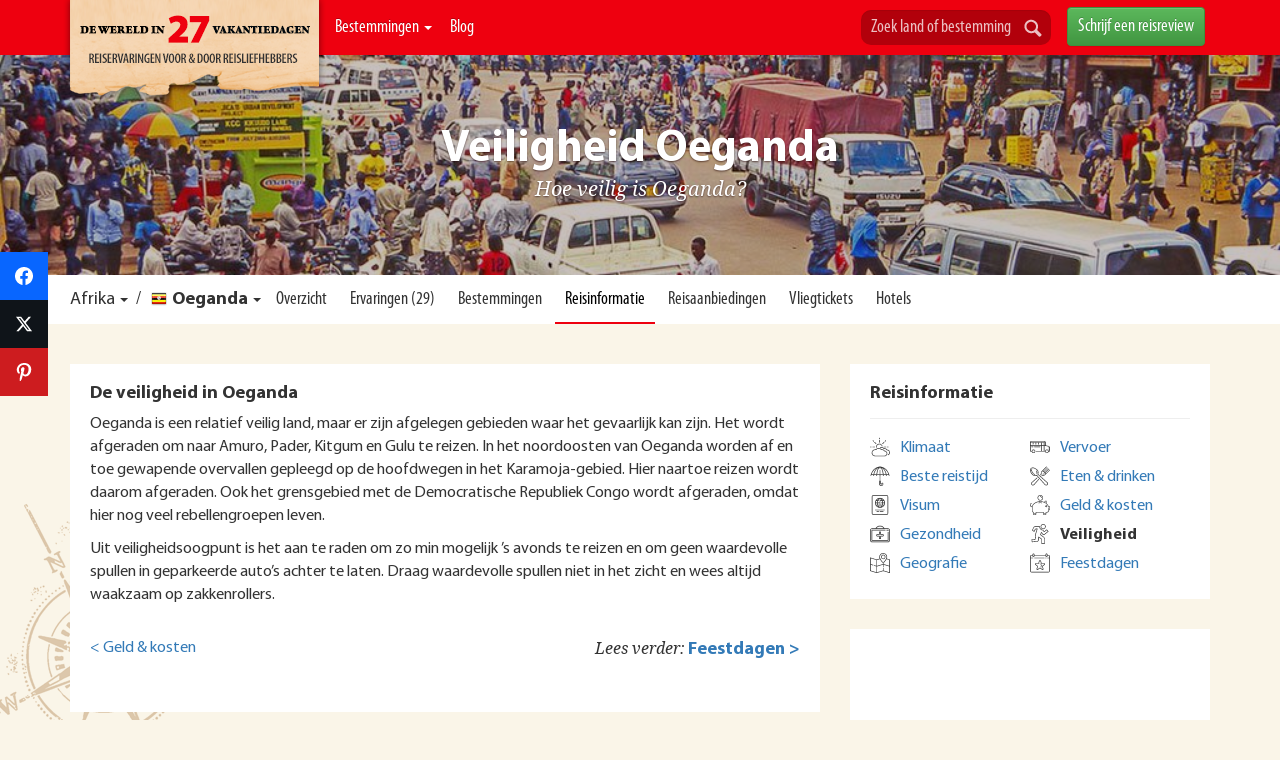

--- FILE ---
content_type: text/html; charset=UTF-8
request_url: https://www.27vakantiedagen.nl/oeganda-veiligheid/
body_size: 19543
content:
 

<!DOCTYPE html>
<!--[if lt IE 7]>      <html lang="nl" class="no-js lt-ie9 lt-ie8 lt-ie7"> <![endif]-->
<!--[if IE 7]>         <html lang="nl" class="no-js lt-ie9 lt-ie8"> <![endif]-->
<!--[if IE 8]>         <html lang="nl" class="no-js lt-ie9"> <![endif]-->
<!--[if gt IE 8]><!--> <html lang="nl" class="no-js"> <!--<![endif]-->
    <head>
        <meta charset="utf-8">
        <meta http-equiv="X-UA-Compatible" content="IE=edge,chrome=1">
		<title>Veiligheid Oeganda | 27Vakantiedagen.nl</title>
		<meta name="site" content="27 Vakantiedagen.nl" />
		<meta name="generator" content="WordPress 6.8.3" /> <!-- leave this for stats -->
        <meta name="viewport" content="width=device-width, initial-scale=1.0, maximum-scale=1.0, user-scalable=0" />
		<meta name="referrer" content="origin-when-cross-origin">
		<link rel="shortcut icon" href="https://www.27vakantiedagen.nl/wp-content/themes/dwi27v/img/favicon.ico" type="image/x-icon" />
        <meta property="fb:app_id" content="428216723977859"/>

		<meta name='robots' content='index, follow, max-image-preview:large, max-snippet:-1, max-video-preview:-1' />
	<style>img:is([sizes="auto" i], [sizes^="auto," i]) { contain-intrinsic-size: 3000px 1500px }</style>
	
	<!-- This site is optimized with the Yoast SEO plugin v26.4 - https://yoast.com/wordpress/plugins/seo/ -->
	<meta name="description" content="Hoe veilig is Oeganda en waar moet je op letten? Lees informatie over de veiligheid in Oeganda." />
	<link rel="canonical" href="https://www.27vakantiedagen.nl/oeganda-veiligheid/" />
	<meta property="og:locale" content="nl_NL" />
	<meta property="og:type" content="article" />
	<meta property="og:title" content="Veiligheid Oeganda | 27Vakantiedagen.nl" />
	<meta property="og:description" content="Hoe veilig is Oeganda en waar moet je op letten? Lees informatie over de veiligheid in Oeganda." />
	<meta property="og:url" content="https://www.27vakantiedagen.nl/oeganda-veiligheid/" />
	<meta property="og:site_name" content="27 Vakantiedagen.nl" />
	<meta property="article:publisher" content="https://www.facebook.com/DeWereldIn27Vakantiedagen" />
	<meta name="twitter:card" content="summary_large_image" />
	<meta name="twitter:site" content="@27vakantiedagen" />
	<meta name="twitter:label1" content="Geschatte leestijd" />
	<meta name="twitter:data1" content="1 minuut" />
	<script type="application/ld+json" class="yoast-schema-graph">{"@context":"https://schema.org","@graph":[{"@type":"WebPage","@id":"https://www.27vakantiedagen.nl/oeganda-veiligheid/","url":"https://www.27vakantiedagen.nl/oeganda-veiligheid/","name":"Veiligheid Oeganda | 27Vakantiedagen.nl","isPartOf":{"@id":"https://www.27vakantiedagen.nl/#website"},"description":"Hoe veilig is Oeganda en waar moet je op letten? Lees informatie over de veiligheid in Oeganda.","breadcrumb":{"@id":"https://www.27vakantiedagen.nl/oeganda-veiligheid/#breadcrumb"},"inLanguage":"nl-NL","potentialAction":[{"@type":"ReadAction","target":["https://www.27vakantiedagen.nl/oeganda-veiligheid/"]}]},{"@type":"BreadcrumbList","@id":"https://www.27vakantiedagen.nl/oeganda-veiligheid/#breadcrumb","itemListElement":[{"@type":"ListItem","position":1,"name":"Home","item":"https://www.27vakantiedagen.nl/"},{"@type":"ListItem","position":2,"name":"Oeganda Veiligheid"}]},{"@type":"WebSite","@id":"https://www.27vakantiedagen.nl/#website","url":"https://www.27vakantiedagen.nl/","name":"27 Vakantiedagen.nl","description":"Reviews, tips en reiservaringen per land!","potentialAction":[{"@type":"SearchAction","target":{"@type":"EntryPoint","urlTemplate":"https://www.27vakantiedagen.nl/?s={search_term_string}"},"query-input":{"@type":"PropertyValueSpecification","valueRequired":true,"valueName":"search_term_string"}}],"inLanguage":"nl-NL"}]}</script>
	<!-- / Yoast SEO plugin. -->


<link rel='dns-prefetch' href='//ajax.googleapis.com' />
<link rel='dns-prefetch' href='//apis.google.com' />
<link rel='dns-prefetch' href='//google-analytics.com' />
<link rel='dns-prefetch' href='//www.google-analytics.com' />
<link rel='dns-prefetch' href='//ssl.google-analytics.com' />
		<style>
			.lazyload,
			.lazyloading {
				max-width: 100%;
			}
		</style>
		<link rel='stylesheet' id='wp-block-library-css' href='https://www.27vakantiedagen.nl/wp-includes/css/dist/block-library/style.min.css?ver=1752224403' type='text/css' media='all' />
<style id='classic-theme-styles-inline-css' type='text/css'>
/*! This file is auto-generated */
.wp-block-button__link{color:#fff;background-color:#32373c;border-radius:9999px;box-shadow:none;text-decoration:none;padding:calc(.667em + 2px) calc(1.333em + 2px);font-size:1.125em}.wp-block-file__button{background:#32373c;color:#fff;text-decoration:none}
</style>
<style id='global-styles-inline-css' type='text/css'>
:root{--wp--preset--aspect-ratio--square: 1;--wp--preset--aspect-ratio--4-3: 4/3;--wp--preset--aspect-ratio--3-4: 3/4;--wp--preset--aspect-ratio--3-2: 3/2;--wp--preset--aspect-ratio--2-3: 2/3;--wp--preset--aspect-ratio--16-9: 16/9;--wp--preset--aspect-ratio--9-16: 9/16;--wp--preset--color--black: #000000;--wp--preset--color--cyan-bluish-gray: #abb8c3;--wp--preset--color--white: #ffffff;--wp--preset--color--pale-pink: #f78da7;--wp--preset--color--vivid-red: #cf2e2e;--wp--preset--color--luminous-vivid-orange: #ff6900;--wp--preset--color--luminous-vivid-amber: #fcb900;--wp--preset--color--light-green-cyan: #7bdcb5;--wp--preset--color--vivid-green-cyan: #00d084;--wp--preset--color--pale-cyan-blue: #8ed1fc;--wp--preset--color--vivid-cyan-blue: #0693e3;--wp--preset--color--vivid-purple: #9b51e0;--wp--preset--gradient--vivid-cyan-blue-to-vivid-purple: linear-gradient(135deg,rgba(6,147,227,1) 0%,rgb(155,81,224) 100%);--wp--preset--gradient--light-green-cyan-to-vivid-green-cyan: linear-gradient(135deg,rgb(122,220,180) 0%,rgb(0,208,130) 100%);--wp--preset--gradient--luminous-vivid-amber-to-luminous-vivid-orange: linear-gradient(135deg,rgba(252,185,0,1) 0%,rgba(255,105,0,1) 100%);--wp--preset--gradient--luminous-vivid-orange-to-vivid-red: linear-gradient(135deg,rgba(255,105,0,1) 0%,rgb(207,46,46) 100%);--wp--preset--gradient--very-light-gray-to-cyan-bluish-gray: linear-gradient(135deg,rgb(238,238,238) 0%,rgb(169,184,195) 100%);--wp--preset--gradient--cool-to-warm-spectrum: linear-gradient(135deg,rgb(74,234,220) 0%,rgb(151,120,209) 20%,rgb(207,42,186) 40%,rgb(238,44,130) 60%,rgb(251,105,98) 80%,rgb(254,248,76) 100%);--wp--preset--gradient--blush-light-purple: linear-gradient(135deg,rgb(255,206,236) 0%,rgb(152,150,240) 100%);--wp--preset--gradient--blush-bordeaux: linear-gradient(135deg,rgb(254,205,165) 0%,rgb(254,45,45) 50%,rgb(107,0,62) 100%);--wp--preset--gradient--luminous-dusk: linear-gradient(135deg,rgb(255,203,112) 0%,rgb(199,81,192) 50%,rgb(65,88,208) 100%);--wp--preset--gradient--pale-ocean: linear-gradient(135deg,rgb(255,245,203) 0%,rgb(182,227,212) 50%,rgb(51,167,181) 100%);--wp--preset--gradient--electric-grass: linear-gradient(135deg,rgb(202,248,128) 0%,rgb(113,206,126) 100%);--wp--preset--gradient--midnight: linear-gradient(135deg,rgb(2,3,129) 0%,rgb(40,116,252) 100%);--wp--preset--font-size--small: 13px;--wp--preset--font-size--medium: 20px;--wp--preset--font-size--large: 36px;--wp--preset--font-size--x-large: 42px;--wp--preset--spacing--20: 0.44rem;--wp--preset--spacing--30: 0.67rem;--wp--preset--spacing--40: 1rem;--wp--preset--spacing--50: 1.5rem;--wp--preset--spacing--60: 2.25rem;--wp--preset--spacing--70: 3.38rem;--wp--preset--spacing--80: 5.06rem;--wp--preset--shadow--natural: 6px 6px 9px rgba(0, 0, 0, 0.2);--wp--preset--shadow--deep: 12px 12px 50px rgba(0, 0, 0, 0.4);--wp--preset--shadow--sharp: 6px 6px 0px rgba(0, 0, 0, 0.2);--wp--preset--shadow--outlined: 6px 6px 0px -3px rgba(255, 255, 255, 1), 6px 6px rgba(0, 0, 0, 1);--wp--preset--shadow--crisp: 6px 6px 0px rgba(0, 0, 0, 1);}:where(.is-layout-flex){gap: 0.5em;}:where(.is-layout-grid){gap: 0.5em;}body .is-layout-flex{display: flex;}.is-layout-flex{flex-wrap: wrap;align-items: center;}.is-layout-flex > :is(*, div){margin: 0;}body .is-layout-grid{display: grid;}.is-layout-grid > :is(*, div){margin: 0;}:where(.wp-block-columns.is-layout-flex){gap: 2em;}:where(.wp-block-columns.is-layout-grid){gap: 2em;}:where(.wp-block-post-template.is-layout-flex){gap: 1.25em;}:where(.wp-block-post-template.is-layout-grid){gap: 1.25em;}.has-black-color{color: var(--wp--preset--color--black) !important;}.has-cyan-bluish-gray-color{color: var(--wp--preset--color--cyan-bluish-gray) !important;}.has-white-color{color: var(--wp--preset--color--white) !important;}.has-pale-pink-color{color: var(--wp--preset--color--pale-pink) !important;}.has-vivid-red-color{color: var(--wp--preset--color--vivid-red) !important;}.has-luminous-vivid-orange-color{color: var(--wp--preset--color--luminous-vivid-orange) !important;}.has-luminous-vivid-amber-color{color: var(--wp--preset--color--luminous-vivid-amber) !important;}.has-light-green-cyan-color{color: var(--wp--preset--color--light-green-cyan) !important;}.has-vivid-green-cyan-color{color: var(--wp--preset--color--vivid-green-cyan) !important;}.has-pale-cyan-blue-color{color: var(--wp--preset--color--pale-cyan-blue) !important;}.has-vivid-cyan-blue-color{color: var(--wp--preset--color--vivid-cyan-blue) !important;}.has-vivid-purple-color{color: var(--wp--preset--color--vivid-purple) !important;}.has-black-background-color{background-color: var(--wp--preset--color--black) !important;}.has-cyan-bluish-gray-background-color{background-color: var(--wp--preset--color--cyan-bluish-gray) !important;}.has-white-background-color{background-color: var(--wp--preset--color--white) !important;}.has-pale-pink-background-color{background-color: var(--wp--preset--color--pale-pink) !important;}.has-vivid-red-background-color{background-color: var(--wp--preset--color--vivid-red) !important;}.has-luminous-vivid-orange-background-color{background-color: var(--wp--preset--color--luminous-vivid-orange) !important;}.has-luminous-vivid-amber-background-color{background-color: var(--wp--preset--color--luminous-vivid-amber) !important;}.has-light-green-cyan-background-color{background-color: var(--wp--preset--color--light-green-cyan) !important;}.has-vivid-green-cyan-background-color{background-color: var(--wp--preset--color--vivid-green-cyan) !important;}.has-pale-cyan-blue-background-color{background-color: var(--wp--preset--color--pale-cyan-blue) !important;}.has-vivid-cyan-blue-background-color{background-color: var(--wp--preset--color--vivid-cyan-blue) !important;}.has-vivid-purple-background-color{background-color: var(--wp--preset--color--vivid-purple) !important;}.has-black-border-color{border-color: var(--wp--preset--color--black) !important;}.has-cyan-bluish-gray-border-color{border-color: var(--wp--preset--color--cyan-bluish-gray) !important;}.has-white-border-color{border-color: var(--wp--preset--color--white) !important;}.has-pale-pink-border-color{border-color: var(--wp--preset--color--pale-pink) !important;}.has-vivid-red-border-color{border-color: var(--wp--preset--color--vivid-red) !important;}.has-luminous-vivid-orange-border-color{border-color: var(--wp--preset--color--luminous-vivid-orange) !important;}.has-luminous-vivid-amber-border-color{border-color: var(--wp--preset--color--luminous-vivid-amber) !important;}.has-light-green-cyan-border-color{border-color: var(--wp--preset--color--light-green-cyan) !important;}.has-vivid-green-cyan-border-color{border-color: var(--wp--preset--color--vivid-green-cyan) !important;}.has-pale-cyan-blue-border-color{border-color: var(--wp--preset--color--pale-cyan-blue) !important;}.has-vivid-cyan-blue-border-color{border-color: var(--wp--preset--color--vivid-cyan-blue) !important;}.has-vivid-purple-border-color{border-color: var(--wp--preset--color--vivid-purple) !important;}.has-vivid-cyan-blue-to-vivid-purple-gradient-background{background: var(--wp--preset--gradient--vivid-cyan-blue-to-vivid-purple) !important;}.has-light-green-cyan-to-vivid-green-cyan-gradient-background{background: var(--wp--preset--gradient--light-green-cyan-to-vivid-green-cyan) !important;}.has-luminous-vivid-amber-to-luminous-vivid-orange-gradient-background{background: var(--wp--preset--gradient--luminous-vivid-amber-to-luminous-vivid-orange) !important;}.has-luminous-vivid-orange-to-vivid-red-gradient-background{background: var(--wp--preset--gradient--luminous-vivid-orange-to-vivid-red) !important;}.has-very-light-gray-to-cyan-bluish-gray-gradient-background{background: var(--wp--preset--gradient--very-light-gray-to-cyan-bluish-gray) !important;}.has-cool-to-warm-spectrum-gradient-background{background: var(--wp--preset--gradient--cool-to-warm-spectrum) !important;}.has-blush-light-purple-gradient-background{background: var(--wp--preset--gradient--blush-light-purple) !important;}.has-blush-bordeaux-gradient-background{background: var(--wp--preset--gradient--blush-bordeaux) !important;}.has-luminous-dusk-gradient-background{background: var(--wp--preset--gradient--luminous-dusk) !important;}.has-pale-ocean-gradient-background{background: var(--wp--preset--gradient--pale-ocean) !important;}.has-electric-grass-gradient-background{background: var(--wp--preset--gradient--electric-grass) !important;}.has-midnight-gradient-background{background: var(--wp--preset--gradient--midnight) !important;}.has-small-font-size{font-size: var(--wp--preset--font-size--small) !important;}.has-medium-font-size{font-size: var(--wp--preset--font-size--medium) !important;}.has-large-font-size{font-size: var(--wp--preset--font-size--large) !important;}.has-x-large-font-size{font-size: var(--wp--preset--font-size--x-large) !important;}
:where(.wp-block-post-template.is-layout-flex){gap: 1.25em;}:where(.wp-block-post-template.is-layout-grid){gap: 1.25em;}
:where(.wp-block-columns.is-layout-flex){gap: 2em;}:where(.wp-block-columns.is-layout-grid){gap: 2em;}
:root :where(.wp-block-pullquote){font-size: 1.5em;line-height: 1.6;}
</style>
<link rel='stylesheet' id='contact-form-7-css' href='https://www.27vakantiedagen.nl/wp-content/uploads/hummingbird-assets/ef14f2cc8ce987992468184ad31a66cb.css?ver=1752224403' type='text/css' media='all' />
<link rel='stylesheet' id='bootstrap-css' href='https://www.27vakantiedagen.nl/wp-content/themes/dwi27v/new/css/bootstrap.min.css?ver=1752224403' type='text/css' media='all' />
<link rel='stylesheet' id='bootstrap-theme-css' href='https://www.27vakantiedagen.nl/wp-content/themes/dwi27v/new/css/bootstrap-theme.min.css?ver=1752224403' type='text/css' media='all' />
<link rel='stylesheet' id='blueimp-gallery-css' href='https://www.27vakantiedagen.nl/wp-content/themes/dwi27v/css/blueimp-gallery.min.css?ver=1752224403' type='text/css' media='all' />
<link rel='stylesheet' id='slick-css' href='https://www.27vakantiedagen.nl/wp-content/uploads/hummingbird-assets/584f9c6d7910f511cd8e405935dd098e.css?ver=1752224403' type='text/css' media='all' />
<link rel='stylesheet' id='slick-theme-css' href='https://www.27vakantiedagen.nl/wp-content/uploads/hummingbird-assets/f61a540b8037962b851a9111a1162206.css?ver=1752224403' type='text/css' media='all' />
<link rel='stylesheet' id='fineuploader-css' href='https://www.27vakantiedagen.nl/wp-content/uploads/hummingbird-assets/c91c9fa19d9756e45f0503f87df66b7d.css?ver=1752224403' type='text/css' media='all' />
<link rel='stylesheet' id='bootstrap-slider-css' href='https://www.27vakantiedagen.nl/wp-content/themes/dwi27v/includes/review/css/bootstrap-slider.min.css?ver=1752224403' type='text/css' media='all' />
<link rel='stylesheet' id='swiper-css' href='https://www.27vakantiedagen.nl/wp-content/themes/dwi27v/assets/plugins/swiper/swiper-bundle.min.css?ver=1752224403' type='text/css' media='all' />
<link rel='stylesheet' id='main-new-css' href='https://www.27vakantiedagen.nl/wp-content/uploads/hummingbird-assets/a06155d55606025289ecc602e26857ed.css?ver=1752224403' type='text/css' media='all' />
<link rel='stylesheet' id='subscribe-forms-css-css' href='https://www.27vakantiedagen.nl/wp-content/plugins/easy-social-share-buttons3/assets/modules/subscribe-forms.min.css?ver=1752224403' type='text/css' media='all' />
<link rel='stylesheet' id='click2tweet-css-css' href='https://www.27vakantiedagen.nl/wp-content/plugins/easy-social-share-buttons3/assets/modules/click-to-tweet.min.css?ver=1752224403' type='text/css' media='all' />
<link rel='stylesheet' id='easy-social-share-buttons-css' href='https://www.27vakantiedagen.nl/wp-content/plugins/easy-social-share-buttons3/assets/css/easy-social-share-buttons.min.css?ver=1752224403' type='text/css' media='all' />
<style id='easy-social-share-buttons-inline-css' type='text/css'>
.essb-mobile-sharebottom .essb_links .essb_icon { height: 40px!important; background-size: 30px!important; width: 50%!important; } .essb_displayed_sidebar { z-index: 100000; } .essb_displayed_sidebar a:hover { opacity:1; }.essb_links .essb_link_mastodon { --essb-network: #6364ff;}.essb_displayed_sidebar_right, .essb_displayed_sidebar{top:35%!important;}
</style>
<script type="text/javascript" id="wpml-cookie-js-extra">
/* <![CDATA[ */
var wpml_cookies = {"wp-wpml_current_language":{"value":"nl","expires":1,"path":"\/"}};
var wpml_cookies = {"wp-wpml_current_language":{"value":"nl","expires":1,"path":"\/"}};
/* ]]> */
</script>
<script type="text/javascript" src="https://www.27vakantiedagen.nl/wp-content/uploads/hummingbird-assets/309885c77f46678b794bab0bc7430bdc.js?ver=1752224403" id="wpml-cookie-js" defer="defer" data-wp-strategy="defer"></script>
<script type="text/javascript" src="https://www.27vakantiedagen.nl/wp-includes/js/jquery/jquery.min.js?ver=1752224403" id="jquery-core-js"></script>
<script type="text/javascript" src="https://www.27vakantiedagen.nl/wp-includes/js/jquery/jquery-migrate.min.js?ver=1752224403" id="jquery-migrate-js"></script>
<script type="text/javascript" id="wpml-xdomain-data-js-extra">
/* <![CDATA[ */
var wpml_xdomain_data = {"css_selector":"wpml-ls-item","ajax_url":"https:\/\/www.27vakantiedagen.nl\/wp-admin\/admin-ajax.php","current_lang":"nl","_nonce":"641420de06"};
/* ]]> */
</script>
<script type="text/javascript" src="https://www.27vakantiedagen.nl/wp-content/uploads/hummingbird-assets/784cef1ae59f17bd57964daaca4bf90e.js?ver=1752224403" id="wpml-xdomain-data-js" defer="defer" data-wp-strategy="defer"></script>
<script id="essb-inline-js"></script><link rel="https://api.w.org/" href="https://www.27vakantiedagen.nl/wp-json/" /><link rel="alternate" title="JSON" type="application/json" href="https://www.27vakantiedagen.nl/wp-json/wp/v2/pages/38697" /><link rel="EditURI" type="application/rsd+xml" title="RSD" href="https://www.27vakantiedagen.nl/xmlrpc.php?rsd" />
<meta name="generator" content="WordPress 6.8.3" />
<link rel='shortlink' href='https://www.27vakantiedagen.nl/?p=38697' />
<link rel="alternate" title="oEmbed (JSON)" type="application/json+oembed" href="https://www.27vakantiedagen.nl/wp-json/oembed/1.0/embed?url=https%3A%2F%2Fwww.27vakantiedagen.nl%2Foeganda-veiligheid%2F" />
<link rel="alternate" title="oEmbed (XML)" type="text/xml+oembed" href="https://www.27vakantiedagen.nl/wp-json/oembed/1.0/embed?url=https%3A%2F%2Fwww.27vakantiedagen.nl%2Foeganda-veiligheid%2F&#038;format=xml" />
<meta name="generator" content="WPML ver:4.8.5 stt:37,3;" />
		<script>
			document.documentElement.className = document.documentElement.className.replace('no-js', 'js');
		</script>
				<style>
			.no-js img.lazyload {
				display: none;
			}

			figure.wp-block-image img.lazyloading {
				min-width: 150px;
			}

			.lazyload,
			.lazyloading {
				--smush-placeholder-width: 100px;
				--smush-placeholder-aspect-ratio: 1/1;
				width: var(--smush-image-width, var(--smush-placeholder-width)) !important;
				aspect-ratio: var(--smush-image-aspect-ratio, var(--smush-placeholder-aspect-ratio)) !important;
			}

						.lazyload, .lazyloading {
				opacity: 0;
			}

			.lazyloaded {
				opacity: 1;
				transition: opacity 400ms;
				transition-delay: 0ms;
			}

					</style>
		<link rel="icon" href="https://www.27vakantiedagen.nl/wp-content/uploads/2024/01/cropped-27vakantiedagen-favicon-32x32.png" sizes="32x32" />
<link rel="icon" href="https://www.27vakantiedagen.nl/wp-content/uploads/2024/01/cropped-27vakantiedagen-favicon-192x192.png" sizes="192x192" />
<link rel="apple-touch-icon" href="https://www.27vakantiedagen.nl/wp-content/uploads/2024/01/cropped-27vakantiedagen-favicon-180x180.png" />
<meta name="msapplication-TileImage" content="https://www.27vakantiedagen.nl/wp-content/uploads/2024/01/cropped-27vakantiedagen-favicon-270x270.png" />

		<script>
			var REVIEW_URL = "https://www.27vakantiedagen.nl/wp-content/themes/dwi27v/includes/review/";
			var BASEURL	= "https://www.27vakantiedagen.nl/";
			var TEMPLATE_URL = "https://www.27vakantiedagen.nl/wp-content/themes/dwi27v/";
		</script>

        <!-- Google Tag Manager -->
        <script>(function(w,d,s,l,i){w[l]=w[l]||[];w[l].push({'gtm.start':
                    new Date().getTime(),event:'gtm.js'});var f=d.getElementsByTagName(s)[0],
                j=d.createElement(s),dl=l!='dataLayer'?'&l='+l:'';j.defer=true;j.src=
                'https://www.googletagmanager.com/gtm.js?id='+i+dl;f.parentNode.insertBefore(j,f);
            })(window,document,'script','dataLayer','GTM-55NL36D');</script>

	</head>

	<body  >

    <!-- Google Tag Manager (noscript) -->
    <noscript><iframe data-src="https://www.googletagmanager.com/ns.html?id=GTM-55NL36D" height="0" width="0" style="display:none;visibility:hidden" src="[data-uri]" class="lazyload" data-load-mode="1"></iframe></noscript>
    <!-- End Google Tag Manager (noscript) -->

	<div id="fb-root"></div>
	<!--[if lt IE 7]>
            <p class="chromeframe">You are using an <strong>outdated</strong> browser. Please <a href="http://browsehappy.com/">upgrade your browser</a> or <a href="http://www.google.com/chromeframe/?redirect=true">activate Google Chrome Frame</a> to improve your experience.</p>
        <![endif]-->
		
	
    <img data-src="https://www.27vakantiedagen.nl/wp-content/themes/dwi27v/new/img/compas.gif" class="compass lazyload" alt="27 Vakantiedagen" src="[data-uri]" style="--smush-placeholder-width: 322px; --smush-placeholder-aspect-ratio: 322/322;" />

    <div class="navbar navbar-inverse navbar-fixed-top">
      <div class="container">      	
        <div class="navbar-header">
		  <a href="/" class="navbar-left pull-left visible-xs"><img width="55" data-src="https://www.27vakantiedagen.nl/wp-content/themes/dwi27v/new/img/logo-small.png" alt="27 Vakantiedagen" class="img-responsive lazyload" src="[data-uri]" style="--smush-placeholder-width: 55px; --smush-placeholder-aspect-ratio: 55/55;"></a>
		  <form class="pull-left visible-xs search_destination_form ">
                <div class="input-append">
                    <input class="form-control search_destination" type="text" placeholder="Zoek land of bestemming">
                    <button class="btn" title="Zoeken" type="submit"><span></span></button>
                </div>
        	</form>	
          <button type="button" class="navbar-toggle" data-toggle="collapse" data-target=".navbar-collapse">
            <span class="icon-bar"></span>
            <span class="icon-bar"></span>
            <span class="icon-bar"></span>
          </button>
         </div>
        <div class="navbar-collapse collapse">
          <ul class="nav navbar-nav"> 
          	<li class="hidden-xs"><a id="logo" href="/" class="hidden-xs">De Wereld In 27 Vakantiedagen</a></li>         	
            <li  id="navLandenParent"><a href="/landen/" title="Landen" id="navlinkLanden">Bestemmingen <b class="caret hidden-xs hidden-sm"></b></a>
            <div id="navLandenDropdown" class="dropdown-menu hidden-sm">
              <section>
              	<div class="bestemmingen-column">
                  <h3><a title="Reiservaringen Afrika" href="/afrika/">Afrika</a></h3>
                  <ul>
                    <li><a href="/botswana/" title="Reiservaringen Botswana"><img alt="Botswana" data-src="https://www.27vakantiedagen.nl/wp-content/themes/dwi27v/img/flags/16/BW.png" src="[data-uri]" class="lazyload" style="--smush-placeholder-width: 16px; --smush-placeholder-aspect-ratio: 16/16;">Botswana</a></li>
                    <li><a href="/egypte/" title="Reiservaringen Egypte"><img alt="Egypte" data-src="https://www.27vakantiedagen.nl/wp-content/themes/dwi27v/img/flags/16/EG.png" src="[data-uri]" class="lazyload" style="--smush-placeholder-width: 16px; --smush-placeholder-aspect-ratio: 16/16;">Egypte</a></li>
                    <li><a href="/kenia/" title="Reiservaringen Kenia"><img alt="Kenia" data-src="https://www.27vakantiedagen.nl/wp-content/themes/dwi27v/img/flags/16/KE.png" src="[data-uri]" class="lazyload" style="--smush-placeholder-width: 16px; --smush-placeholder-aspect-ratio: 16/16;">Kenia</a></li>
                    <li><a href="/marokko/" title="Reiservaringen Marokko"><img alt="Marokko" data-src="https://www.27vakantiedagen.nl/wp-content/themes/dwi27v/img/flags/16/MA.png" src="[data-uri]" class="lazyload" style="--smush-placeholder-width: 16px; --smush-placeholder-aspect-ratio: 16/16;">Marokko</a></li>
                    <li><a href="/namibie/" title="Reiservaringen Namibië"><img alt="Namibië" data-src="https://www.27vakantiedagen.nl/wp-content/themes/dwi27v/img/flags/16/NA.png" src="[data-uri]" class="lazyload" style="--smush-placeholder-width: 16px; --smush-placeholder-aspect-ratio: 16/16;">Namibië</a></li>
                    <li><a href="/tanzania/" title="Reiservaringen Tanzania"><img alt="Tanzania" data-src="https://www.27vakantiedagen.nl/wp-content/themes/dwi27v/img/flags/16/TZ.png" src="[data-uri]" class="lazyload" style="--smush-placeholder-width: 16px; --smush-placeholder-aspect-ratio: 16/16;">Tanzania</a></li>
                    <li><a href="/zimbabwe/" title="Reiservaringen Zimbabwe"><img alt="Zimbabwe" data-src="https://www.27vakantiedagen.nl/wp-content/themes/dwi27v/img/flags/16/ZW.png" src="[data-uri]" class="lazyload" style="--smush-placeholder-width: 16px; --smush-placeholder-aspect-ratio: 16/16;">Zimbabwe</a></li>
                    <li><a href="/zuid-afrika/" title="Reiservaringen Zuid-Afrika"><img alt="Zuid-Afrika" data-src="https://www.27vakantiedagen.nl/wp-content/themes/dwi27v/img/flags/16/ZA.png" src="[data-uri]" class="lazyload" style="--smush-placeholder-width: 16px; --smush-placeholder-aspect-ratio: 16/16;">Zuid-Afrika</a></li>
                  </ul>
                  <a title="Reiservaringen Afrika" href="/afrika/" class="bestemmingen-column-meer">Alle landen in Afrika</a>
                </div>
                <div class="bestemmingen-column">
                  <h3><a title="Reiservaringen Azië" href="/azie/">Azië</a></h3>
                  <ul>
                    <li><a href="/china/" title="Reiservaringen China"><img alt="China" data-src="https://www.27vakantiedagen.nl/wp-content/themes/dwi27v/img/flags/16/CN.png" src="[data-uri]" class="lazyload" style="--smush-placeholder-width: 16px; --smush-placeholder-aspect-ratio: 16/16;">China</a></li>
                    <li><a href="/india/" title="Reiservaringen India"><img alt="India" data-src="https://www.27vakantiedagen.nl/wp-content/themes/dwi27v/img/flags/16/IN.png" src="[data-uri]" class="lazyload" style="--smush-placeholder-width: 16px; --smush-placeholder-aspect-ratio: 16/16;">India</a></li>
                    <li><a href="/indonesie/" title="Reiservaringen Indonesië"><img alt="Indonesië" data-src="https://www.27vakantiedagen.nl/wp-content/themes/dwi27v/img/flags/16/ID.png" src="[data-uri]" class="lazyload" style="--smush-placeholder-width: 16px; --smush-placeholder-aspect-ratio: 16/16;">Indonesië</a></li>
                    <li><a href="/japan/" title="Reiservaringen Japan"><img alt="Japan" data-src="https://www.27vakantiedagen.nl/wp-content/themes/dwi27v/img/flags/16/JP.png" src="[data-uri]" class="lazyload" style="--smush-placeholder-width: 16px; --smush-placeholder-aspect-ratio: 16/16;">Japan</a></li>
                    <li><a href="/maleisie/" title="Reiservaringen Maleisië"><img alt="Maleisië" data-src="https://www.27vakantiedagen.nl/wp-content/themes/dwi27v/img/flags/16/MY.png" src="[data-uri]" class="lazyload" style="--smush-placeholder-width: 16px; --smush-placeholder-aspect-ratio: 16/16;">Maleisië</a></li>
                    <li><a href="/sri-lanka/" title="Reiservaringen Sri Lanka"><img alt="Sri Lanka" data-src="https://www.27vakantiedagen.nl/wp-content/themes/dwi27v/img/flags/16/LK.png" src="[data-uri]" class="lazyload" style="--smush-placeholder-width: 16px; --smush-placeholder-aspect-ratio: 16/16;">Sri Lanka</a></li>
                    <li><a href="/thailand/" title="Reiservaringen Thailand"><img alt="Thailand" data-src="https://www.27vakantiedagen.nl/wp-content/themes/dwi27v/img/flags/16/TH.png" src="[data-uri]" class="lazyload" style="--smush-placeholder-width: 16px; --smush-placeholder-aspect-ratio: 16/16;">Thailand</a></li>
                    <li><a href="/vietnam/" title="Reiservaringen Vietnam"><img alt="Vietnam" data-src="https://www.27vakantiedagen.nl/wp-content/themes/dwi27v/img/flags/16/VN.png" src="[data-uri]" class="lazyload" style="--smush-placeholder-width: 16px; --smush-placeholder-aspect-ratio: 16/16;">Vietnam</a></li>
                  </ul>
                  <a title="Reiservaringen Azië" href="/azie/" class="bestemmingen-column-meer">Alle landen in Azië</a>
                </div>
                <div class="bestemmingen-column">
                  <h3><a title="Reiservaringen Europa" href="/europa/">Europa</a></h3>
                  <ul>
                    <li><a href="/frankrijk/" title="Reiservaringen Frankrijk"><img alt="Frankrijk" data-src="https://www.27vakantiedagen.nl/wp-content/themes/dwi27v/img/flags/16/FR.png" src="[data-uri]" class="lazyload" style="--smush-placeholder-width: 16px; --smush-placeholder-aspect-ratio: 16/16;">Frankrijk</a></li>                        
                    <li><a href="/griekenland/" title="Reiservaringen Griekenland"><img alt="Griekenland" data-src="https://www.27vakantiedagen.nl/wp-content/themes/dwi27v/img/flags/16/GR.png" src="[data-uri]" class="lazyload" style="--smush-placeholder-width: 16px; --smush-placeholder-aspect-ratio: 16/16;">Griekenland</a></li>
                    <li><a href="/ijsland/" title="Reiservaringen IJsland"><img alt="IJsland" data-src="https://www.27vakantiedagen.nl/wp-content/themes/dwi27v/img/flags/16/IS.png" src="[data-uri]" class="lazyload" style="--smush-placeholder-width: 16px; --smush-placeholder-aspect-ratio: 16/16;">IJsland</a></li>
                    <li><a href="/italie/" title="Reiservaringen Italië"><img alt="Italië" data-src="https://www.27vakantiedagen.nl/wp-content/themes/dwi27v/img/flags/16/IT.png" src="[data-uri]" class="lazyload" style="--smush-placeholder-width: 16px; --smush-placeholder-aspect-ratio: 16/16;">Italië</a></li>
                    <li><a href="/noorwegen/" title="Reiservaringen Noorwegen"><img alt="Noorwegen" data-src="https://www.27vakantiedagen.nl/wp-content/themes/dwi27v/img/flags/16/NO.png" src="[data-uri]" class="lazyload" style="--smush-placeholder-width: 16px; --smush-placeholder-aspect-ratio: 16/16;">Noorwegen</a></li>
                    <li><a href="/portugal/" title="Reiservaringen Portugal"><img alt="Portugal" data-src="https://www.27vakantiedagen.nl/wp-content/themes/dwi27v/img/flags/16/PT.png" src="[data-uri]" class="lazyload" style="--smush-placeholder-width: 16px; --smush-placeholder-aspect-ratio: 16/16;">Portugal</a></li>
                    <li><a href="/spanje/" title="Reiservaringen Spanje"><img alt="Spanje" data-src="https://www.27vakantiedagen.nl/wp-content/themes/dwi27v/img/flags/16/ES.png" src="[data-uri]" class="lazyload" style="--smush-placeholder-width: 16px; --smush-placeholder-aspect-ratio: 16/16;">Spanje</a></li>
                    <li><a href="/turkije/" title="Reiservaringen Turkije"><img alt="Turkije" data-src="https://www.27vakantiedagen.nl/wp-content/themes/dwi27v/img/flags/16/TR.png" src="[data-uri]" class="lazyload" style="--smush-placeholder-width: 16px; --smush-placeholder-aspect-ratio: 16/16;">Turkije</a></li>
                  </ul>
                  <a title="Reiservaringen Europa" href="/europa/" class="bestemmingen-column-meer">Alle landen in Europa</a>
                </div>
                <div class="bestemmingen-column">
                  <h3><a title="Reiservaringen Midden-Oosten" href="/midden-oosten/">Midden-Oosten</a></h3>
                  <ul>
                    <li><a href="/israel/" title="Reiservaringen Israël"><img alt="Israël" data-src="https://www.27vakantiedagen.nl/wp-content/themes/dwi27v/img/flags/16/IL.png" src="[data-uri]" class="lazyload" style="--smush-placeholder-width: 16px; --smush-placeholder-aspect-ratio: 16/16;">Israël</a></li>
                    <li><a href="/jordanie/" title="Reiservaringen Jordanië"><img alt="Jordanië" data-src="https://www.27vakantiedagen.nl/wp-content/themes/dwi27v/img/flags/16/JO.png" src="[data-uri]" class="lazyload" style="--smush-placeholder-width: 16px; --smush-placeholder-aspect-ratio: 16/16;">Jordanië</a></li>
                  </ul>
                  <a title="Reiservaringen het Midden-Oosten" href="/midden-oosten/" class="bestemmingen-column-meer">Alle landen in het Midden-Oosten</a>	
                  <h3><a title="Reiservaringen Midden-Amerika" href="/midden-amerika/">Midden-Amerika</a></h3>
                  <ul>
                    <li><a href="/costa-rica/" title="Reiservaringen Costa Rica"><img alt="Costa Rica" data-src="https://www.27vakantiedagen.nl/wp-content/themes/dwi27v/img/flags/16/CR.png" src="[data-uri]" class="lazyload" style="--smush-placeholder-width: 16px; --smush-placeholder-aspect-ratio: 16/16;">Costa Rica</a></li>
                    <li><a href="/cuba/" title="Reiservaringen Cuba"><img alt="Cuba" data-src="https://www.27vakantiedagen.nl/wp-content/themes/dwi27v/img/flags/16/CU.png" src="[data-uri]" class="lazyload" style="--smush-placeholder-width: 16px; --smush-placeholder-aspect-ratio: 16/16;">Cuba</a></li>
                    <li><a href="/mexico/" title="Reiservaringen Mexico"><img alt="Mexico" data-src="https://www.27vakantiedagen.nl/wp-content/themes/dwi27v/img/flags/16/MX.png" src="[data-uri]" class="lazyload" style="--smush-placeholder-width: 16px; --smush-placeholder-aspect-ratio: 16/16;">Mexico</a></li>                        
                    <li><a href="/nicaragua/" title="Reiservaringen Nicaragua"><img alt="Nicaragua" data-src="https://www.27vakantiedagen.nl/wp-content/themes/dwi27v/img/flags/16/NI.png" src="[data-uri]" class="lazyload" style="--smush-placeholder-width: 16px; --smush-placeholder-aspect-ratio: 16/16;">Nicaragua</a></li>
                  </ul>
                  <a title="Reiservaringen Midden-Amerika" href="/midden-amerika/" class="bestemmingen-column-meer">Alle landen in Midden-Amerika</a>                  
                </div>                
                <div class="bestemmingen-column">
                  <h3><a title="Reiservaringen Noord-Amerika" href="/noord-amerika/">Noord-Amerika</a></h3>
                  <ul>
                    <li><a href="/amerika/" title="Reiservaringen Amerika"><img alt="Amerika" data-src="https://www.27vakantiedagen.nl/wp-content/themes/dwi27v/img/flags/16/US.png" src="[data-uri]" class="lazyload" style="--smush-placeholder-width: 16px; --smush-placeholder-aspect-ratio: 16/16;">Amerika</a></li>                        
                    <li><a href="/canada/" title="Reiservaringen Canada"><img alt="Canada" data-src="https://www.27vakantiedagen.nl/wp-content/themes/dwi27v/img/flags/16/CA.png" src="[data-uri]" class="lazyload" style="--smush-placeholder-width: 16px; --smush-placeholder-aspect-ratio: 16/16;">Canada</a></li>
                  </ul>
                  <a title="Reiservaringen Noord-Amerika" href="/noord-amerika/" class="bestemmingen-column-meer">Alle landen in Noord-Amerika</a>
                  <h3><a title="Reiservaringen Oceanië" href="/oceanie/">Oceanië</a></h3>
                  <ul>
                    <li><a href="/australie/" title="Reiservaringen Australië"><img alt="Australië" data-src="https://www.27vakantiedagen.nl/wp-content/themes/dwi27v/img/flags/16/AU.png" src="[data-uri]" class="lazyload" style="--smush-placeholder-width: 16px; --smush-placeholder-aspect-ratio: 16/16;">Australië</a></li>                        
                    <li><a href="/fiji/" title="Reiservaringen Fiji"><img alt="Fiji" data-src="https://www.27vakantiedagen.nl/wp-content/themes/dwi27v/img/flags/16/FJ.png" src="[data-uri]" class="lazyload" style="--smush-placeholder-width: 16px; --smush-placeholder-aspect-ratio: 16/16;">Fiji</a></li>
                    <li><a href="/frans-polynesie/" title="Reiservaringen Frans-Polynesië"><img alt="Frans-Polynesië" data-src="https://www.27vakantiedagen.nl/wp-content/themes/dwi27v/img/flags/16/PF.png" src="[data-uri]" class="lazyload" style="--smush-placeholder-width: 16px; --smush-placeholder-aspect-ratio: 16/16;">Frans-Polynesië</a></li>
                    <li><a href="/nieuw-zeeland/" title="Reiservaringen Nieuw-Zeeland"><img alt="Nieuw-Zeeland" data-src="https://www.27vakantiedagen.nl/wp-content/themes/dwi27v/img/flags/16/NZ.png" src="[data-uri]" class="lazyload" style="--smush-placeholder-width: 16px; --smush-placeholder-aspect-ratio: 16/16;">Nieuw-Zeeland</a></li>
                  </ul>
                  <a title="Reiservaringen Oceanië" href="/oceanie/" class="bestemmingen-column-meer">Alle landen in Oceanië</a>
                </div>
                <div class="bestemmingen-column">
                  <h3><a title="Reiservaringen Zuid-Amerika" href="/zuid-amerika/">Zuid-Amerika</a></h3>
                  <ul>
                    <li><a href="/argentinie/" title="Reiservaringen Argentinië"><img alt="Argentinië" data-src="https://www.27vakantiedagen.nl/wp-content/themes/dwi27v/img/flags/16/AR.png" src="[data-uri]" class="lazyload" style="--smush-placeholder-width: 16px; --smush-placeholder-aspect-ratio: 16/16;">Argentinië</a></li>                      
                    <li><a href="/bolivia/" title="Reiservaringen Bolivia"><img alt="Bolivia" data-src="https://www.27vakantiedagen.nl/wp-content/themes/dwi27v/img/flags/16/BO.png" src="[data-uri]" class="lazyload" style="--smush-placeholder-width: 16px; --smush-placeholder-aspect-ratio: 16/16;">Bolivia</a></li>
                    <li><a href="/brazilie/" title="Reiservaringen Brazilië"><img alt="Brazilië" data-src="https://www.27vakantiedagen.nl/wp-content/themes/dwi27v/img/flags/16/BR.png" src="[data-uri]" class="lazyload" style="--smush-placeholder-width: 16px; --smush-placeholder-aspect-ratio: 16/16;">Brazilië</a></li>
                    <li><a href="/chili/" title="Reiservaringen Chili"><img alt="Chili" data-src="https://www.27vakantiedagen.nl/wp-content/themes/dwi27v/img/flags/16/CL.png" src="[data-uri]" class="lazyload" style="--smush-placeholder-width: 16px; --smush-placeholder-aspect-ratio: 16/16;">Chili</a></li>                   
                    <li><a href="/colombia/" title="Reiservaringen Colombia"><img alt="Colombia" data-src="https://www.27vakantiedagen.nl/wp-content/themes/dwi27v/img/flags/16/CO.png" src="[data-uri]" class="lazyload" style="--smush-placeholder-width: 16px; --smush-placeholder-aspect-ratio: 16/16;">Colombia</a></li>
                    <li><a href="/ecuador/" title="Reiservaringen Ecuador"><img alt="Ecuador" data-src="https://www.27vakantiedagen.nl/wp-content/themes/dwi27v/img/flags/16/EC.png" src="[data-uri]" class="lazyload" style="--smush-placeholder-width: 16px; --smush-placeholder-aspect-ratio: 16/16;">Ecuador</a></li>
                    <li><a href="/peru/" title="Reiservaringen Peru"><img alt="Peru" data-src="https://www.27vakantiedagen.nl/wp-content/themes/dwi27v/img/flags/16/PE.png" src="[data-uri]" class="lazyload" style="--smush-placeholder-width: 16px; --smush-placeholder-aspect-ratio: 16/16;">Peru</a></li> 
                    <li><a href="/suriname/" title="Reiservaringen Suriname"><img alt="Suriname" data-src="https://www.27vakantiedagen.nl/wp-content/themes/dwi27v/img/flags/16/SR.png" src="[data-uri]" class="lazyload" style="--smush-placeholder-width: 16px; --smush-placeholder-aspect-ratio: 16/16;">Suriname</a></li>
                  </ul>
                  <a title="Reiservaringen Zuid-Amerika" href="/zuid-amerika/" class="bestemmingen-column-meer">Alle landen in Zuid-Amerika</a>
                   </div>
              </section>
            </div>
            </li>                      
            <li ><a href="/blog/" title="Blog">Blog</a></li> 
			<!--				<li class="pull-right" id="subscribe"><a href="#view-modal" data-toggle="modal" data-view="register-modal">Aanmelden</a></li>
				<li class="pull-right"><a href="#view-modal" data-toggle="modal" data-view="login-modal">Inloggen</a></li>
			-->
            <a href="/schrijf-een-reisreview/" class="btn btn-success pull-right hidden-xs " title="Schrijf een reisreview">Schrijf een reisreview</a>
            <form class="pull-right hidden-sm hidden-xs search_destination_form ">
                <div class="input-append">
                    <input class="form-control search_destination" type="text" placeholder="Zoek land of bestemming">
                    <button class="btn" type="button" title="Zoeken" type="submit"><span></span></button>
                </div>
        	</form>
          </ul>
        </div><!--/.navbar-collapse -->
      </div>
    </div>

<div id="sticky-subnav" class="hidden">
	<div class="country-subnav visible-md visible-lg">    	
    	<ul class="list-inline mb0">
        	<li class="dropdown regular"><span><a id="cLabel" href="/afrika/" class="dropdown-toggle disabled" data-toggle="dropdown">Afrika</a></span><b class="caret mr5"></b> /
            	<ul class="dropdown-menu" aria-labelledby="cLabel">
            		            
					                  
            	
                	<li>
                        <a href="/botswana/" title="Botswana">
                        	<span><img data-src="https://www.27vakantiedagen.nl/wp-content/themes/dwi27v/img/flags/24/BW.png" alt="Botswana" src="[data-uri]" class="lazyload" style="--smush-placeholder-width: 24px; --smush-placeholder-aspect-ratio: 24/24;"> Botswana</span>
                        </a>
                    </li>
                    
                                      
            	
                	<li>
                        <a href="/egypte/" title="Egypte">
                        	<span><img data-src="https://www.27vakantiedagen.nl/wp-content/themes/dwi27v/img/flags/24/EG.png" alt="Egypte" src="[data-uri]" class="lazyload" style="--smush-placeholder-width: 24px; --smush-placeholder-aspect-ratio: 24/24;"> Egypte</span>
                        </a>
                    </li>
                    
                                      
            	
                	<li>
                        <a href="/gambia/" title="Gambia">
                        	<span><img data-src="https://www.27vakantiedagen.nl/wp-content/themes/dwi27v/img/flags/24/GM.png" alt="Gambia" src="[data-uri]" class="lazyload" style="--smush-placeholder-width: 24px; --smush-placeholder-aspect-ratio: 24/24;"> Gambia</span>
                        </a>
                    </li>
                    
                                      
            	
                	<li>
                        <a href="/kaapverdie/" title="Kaapverdië">
                        	<span><img data-src="https://www.27vakantiedagen.nl/wp-content/themes/dwi27v/img/flags/24/CV.png" alt="Kaapverdië" src="[data-uri]" class="lazyload" style="--smush-placeholder-width: 24px; --smush-placeholder-aspect-ratio: 24/24;"> Kaapverdië</span>
                        </a>
                    </li>
                    
                                      
            	
                	<li>
                        <a href="/kenia/" title="Kenia">
                        	<span><img data-src="https://www.27vakantiedagen.nl/wp-content/themes/dwi27v/img/flags/24/KE.png" alt="Kenia" src="[data-uri]" class="lazyload" style="--smush-placeholder-width: 24px; --smush-placeholder-aspect-ratio: 24/24;"> Kenia</span>
                        </a>
                    </li>
                    
                                      
            	
                	<li>
                        <a href="/marokko/" title="Marokko">
                        	<span><img data-src="https://www.27vakantiedagen.nl/wp-content/themes/dwi27v/img/flags/24/MA.png" alt="Marokko" src="[data-uri]" class="lazyload" style="--smush-placeholder-width: 24px; --smush-placeholder-aspect-ratio: 24/24;"> Marokko</span>
                        </a>
                    </li>
                    
                                      
            	
                	<li>
                        <a href="/namibie/" title="Namibië">
                        	<span><img data-src="https://www.27vakantiedagen.nl/wp-content/themes/dwi27v/img/flags/24/NA.png" alt="Namibië" src="[data-uri]" class="lazyload" style="--smush-placeholder-width: 24px; --smush-placeholder-aspect-ratio: 24/24;"> Namibië</span>
                        </a>
                    </li>
                    
                                      
            	
                	<li>
                        <a href="/tanzania/" title="Tanzania">
                        	<span><img data-src="https://www.27vakantiedagen.nl/wp-content/themes/dwi27v/img/flags/24/TZ.png" alt="Tanzania" src="[data-uri]" class="lazyload" style="--smush-placeholder-width: 24px; --smush-placeholder-aspect-ratio: 24/24;"> Tanzania</span>
                        </a>
                    </li>
                    
                                      
            	
                	<li>
                        <a href="/tunesie/" title="Tunesië">
                        	<span><img data-src="https://www.27vakantiedagen.nl/wp-content/themes/dwi27v/img/flags/24/TN.png" alt="Tunesië" src="[data-uri]" class="lazyload" style="--smush-placeholder-width: 24px; --smush-placeholder-aspect-ratio: 24/24;"> Tunesië</span>
                        </a>
                    </li>
                    
                                      
            	
                	<li>
                        <a href="/zuid-afrika/" title="Zuid-Afrika">
                        	<span><img data-src="https://www.27vakantiedagen.nl/wp-content/themes/dwi27v/img/flags/24/ZA.png" alt="Zuid-Afrika" src="[data-uri]" class="lazyload" style="--smush-placeholder-width: 24px; --smush-placeholder-aspect-ratio: 24/24;"> Zuid-Afrika</span>
                        </a>
                    </li>
                    
                                        
                    <li id="all"><a href="/afrika/" title="Alle landen in Afrika" class="text-center">Alle landen in Afrika</a></li>
                </ul>
            </li>             
        	<li class="dropdown regular"><a id="dLabel" href="/oeganda/" class="dropdown-toggle disabled" data-toggle="dropdown"><img data-src="https://www.27vakantiedagen.nl/wp-content/themes/dwi27v/img/flags/16/UG.png" alt="Oeganda" src="[data-uri]" class="lazyload" style="--smush-placeholder-width: 16px; --smush-placeholder-aspect-ratio: 16/16;"> <strong>Oeganda</strong> <b class="caret"></b></a>            
            	<ul class="dropdown-menu" aria-labelledby="dLabel">
                											                                        
                    <li>
                        <a href="/oeganda/bwindi-impenetrable-national-park/" title="Bwindi Impenetrable National Park">         
                             <img data-src="https://www.27vakantiedagen.nl/wp-content/themes/dwi27v/img/thumbs/places/oeganda/small/bwindi-impenetrable-national-park.jpg" alt="Bwindi Impenetrable National Park" class="img-responsive lazyload" src="[data-uri]" style="--smush-placeholder-width: 110px; --smush-placeholder-aspect-ratio: 110/73;" />
                        	<span>Bwindi Impenetrable National Park</span>
                        </a>
                    </li>
                    					                                        
                    <li>
                        <a href="/oeganda/kampala/" title="Kampala">         
                             <img data-src="https://www.27vakantiedagen.nl/wp-content/themes/dwi27v/img/thumbs/places/oeganda/small/kampala.jpg" alt="Kampala" class="img-responsive lazyload" src="[data-uri]" style="--smush-placeholder-width: 110px; --smush-placeholder-aspect-ratio: 110/73;" />
                        	<span>Kampala</span>
                        </a>
                    </li>
                    					                                        
                    <li>
                        <a href="/oeganda/kibale-forest-national-park/" title="Kibale Forest National Park">         
                             <img data-src="https://www.27vakantiedagen.nl/wp-content/themes/dwi27v/img/thumbs/places/oeganda/small/kibale-forest-national-park.jpg" alt="Kibale Forest National Park" class="img-responsive lazyload" src="[data-uri]" style="--smush-placeholder-width: 110px; --smush-placeholder-aspect-ratio: 110/73;" />
                        	<span>Kibale Forest National Park</span>
                        </a>
                    </li>
                    					                                        
                    <li>
                        <a href="/oeganda/lake-bunyonyi/" title="Lake Bunyonyi">         
                             <img data-src="https://www.27vakantiedagen.nl/wp-content/themes/dwi27v/img/thumbs/places/oeganda/small/lake-bunyonyi.jpg" alt="Lake Bunyonyi" class="img-responsive lazyload" src="[data-uri]" style="--smush-placeholder-width: 110px; --smush-placeholder-aspect-ratio: 110/73;" />
                        	<span>Lake Bunyonyi</span>
                        </a>
                    </li>
                    					                                        
                    <li>
                        <a href="/oeganda/murchison-falls-national-park/" title="Murchison Falls National Park">         
                             <img data-src="https://www.27vakantiedagen.nl/wp-content/themes/dwi27v/img/thumbs/places/oeganda/small/murchison-falls-national-park.jpg" alt="Murchison Falls National Park" class="img-responsive lazyload" src="[data-uri]" style="--smush-placeholder-width: 110px; --smush-placeholder-aspect-ratio: 110/73;" />
                        	<span>Murchison Falls National Park</span>
                        </a>
                    </li>
                    					                                        
                    <li>
                        <a href="/oeganda/queen-elizabeth-national-park/" title="Queen Elizabeth National Park">         
                             <img data-src="https://www.27vakantiedagen.nl/wp-content/themes/dwi27v/img/thumbs/places/oeganda/small/queen-elizabeth-national-park.jpg" alt="Queen Elizabeth National Park" class="img-responsive lazyload" src="[data-uri]" style="--smush-placeholder-width: 110px; --smush-placeholder-aspect-ratio: 110/73;" />
                        	<span>Queen Elizabeth National Park</span>
                        </a>
                    </li>
                    					                                        
                    <li>
                        <a href="/oeganda/victoriameer-de-ssese-eilanden/" title="Victoriameer & de Ssese eilanden">         
                             <img data-src="https://www.27vakantiedagen.nl/wp-content/themes/dwi27v/img/thumbs/places/oeganda/small/victoriameer-de-ssese-eilanden.jpg" alt="Victoriameer & de Ssese eilanden" class="img-responsive lazyload" src="[data-uri]" style="--smush-placeholder-width: 110px; --smush-placeholder-aspect-ratio: 110/73;" />
                        	<span>Victoriameer & de Ssese eilanden</span>
                        </a>
                    </li>
                    					<li id="all"><a href="/oeganda-bezienswaardigheden/" title="Alle Oeganda bestemmingen" class="text-center">Alle bestemmingen</a></li>
				</ul>            
            </li>
        	<li><a href="/oeganda/" class="">Overzicht</a></li>

<li><a href="/oeganda-reisverslag/" title="29 Oeganda reviews" class="">Ervaringen (29)</a></li>

<li><a href="/oeganda-bezienswaardigheden/" title="Oeganda bestemmingen" class="">Bestemmingen</a></li>

<li><a href="/oeganda/#reisinformatie" title="Oeganda reisinformatie" class="active">Reisinformatie</a></li>


<li><a href="/oeganda-rondreizen/" title="Oeganda reisaanbiedingen" class="">Reisaanbiedingen</a></li>

<!---->

<li><a href="/oeganda-vliegtickets/" title="Oeganda vliegtickets" class="">Vliegtickets</a></li>

<li><a href="/oeganda-hotels/" title="Oeganda hotels" class="">Hotels</a></li>
		</ul>                    
	</div>
</div>

<div id="mobile-subnav" class="hidden">
	<div class="dropdown mobile-dropdown visible-xs text-center">
			<button class="btn btn-secondary dropdown-toggle" type="button" id="dropdownMenuButton" data-toggle="dropdown" aria-haspopup="true" aria-expanded="false">
				<img data-src="https://www.27vakantiedagen.nl/wp-content/themes/dwi27v/img/flags/16/UG.png" alt="Oeganda" src="[data-uri]" class="lazyload" style="--smush-placeholder-width: 16px; --smush-placeholder-aspect-ratio: 16/16;"> <strong>Oeganda</strong> <b class="caret"></b>
			</button>
			<div class="dropdown-menu mt0" aria-labelledby="dropdownMenuButton">
				<ul>
					<li><a href="/oeganda/" class="">Overzicht</a></li>

<li><a href="/oeganda-reisverslag/" title="29 Oeganda reviews" class="">Ervaringen (29)</a></li>

<li><a href="/oeganda-bezienswaardigheden/" title="Oeganda bestemmingen" class="">Bestemmingen</a></li>

<li><a href="/oeganda/#reisinformatie" title="Oeganda reisinformatie" class="active">Reisinformatie</a></li>


<li><a href="/oeganda-rondreizen/" title="Oeganda reisaanbiedingen" class="">Reisaanbiedingen</a></li>

<!---->

<li><a href="/oeganda-vliegtickets/" title="Oeganda vliegtickets" class="">Vliegtickets</a></li>

<li><a href="/oeganda-hotels/" title="Oeganda hotels" class="">Hotels</a></li>
				</ul>
			</div>
		</div>
</div>

	<div class="HeroWrapperSmall">
    	<div class="regionHeroWrapper">
        	<div id="carousel" class="carousel slide carousel-fade">

                  <div class="image-caption">
                  	<h2>Veiligheid Oeganda</h2>                    
                    <h1>Hoe veilig is Oeganda?</h1>                   	
                  </div>
                  <!-- Carousel items -->
                  <div class="carousel-inner">                  	
                    <div class="active item">
                        <div class="hero-bg-container">
                            <img data-src="https://www.27vakantiedagen.nl/wp-content/themes/dwi27v/img/pics/oeganda/oeganda-reisinformatie.jpg" class="img-cover lazyload" alt="Veiligheid Oeganda" src="[data-uri]" style="--smush-placeholder-width: 1024px; --smush-placeholder-aspect-ratio: 1024/200;" />
                                                                                </div>
                    </div>                   
                  </div>
            </div>
        </div>
    </div>

		<div class="dropdown mobile-dropdown visible-xs text-center">
			<button class="btn btn-secondary dropdown-toggle" type="button" id="dropdownMenuButton" data-toggle="dropdown" aria-haspopup="true" aria-expanded="false">
				<img data-src="https://www.27vakantiedagen.nl/wp-content/themes/dwi27v/img/flags/16/UG.png" alt="Oeganda" src="[data-uri]" class="lazyload" style="--smush-placeholder-width: 16px; --smush-placeholder-aspect-ratio: 16/16;"> <strong>Oeganda</strong> <b class="caret"></b>
			</button>
			<div class="dropdown-menu mt0" aria-labelledby="dropdownMenuButton">
				<ul>
					<li><a href="/oeganda/" class="">Overzicht</a></li>

<li><a href="/oeganda-reisverslag/" title="29 Oeganda reviews" class="">Ervaringen (29)</a></li>

<li><a href="/oeganda-bezienswaardigheden/" title="Oeganda bestemmingen" class="">Bestemmingen</a></li>

<li><a href="/oeganda/#reisinformatie" title="Oeganda reisinformatie" class="active">Reisinformatie</a></li>


<li><a href="/oeganda-rondreizen/" title="Oeganda reisaanbiedingen" class="">Reisaanbiedingen</a></li>

<!---->

<li><a href="/oeganda-vliegtickets/" title="Oeganda vliegtickets" class="">Vliegtickets</a></li>

<li><a href="/oeganda-hotels/" title="Oeganda hotels" class="">Hotels</a></li>
				</ul>
			</div>
		</div>

    <div class="country-subnav visible-md visible-lg">
    	<div class="container">
    	<ul class="list-inline mb0">
        	<li class="dropdown regular"><span><a id="cLabel" href="/afrika/" class="dropdown-toggle disabled" data-toggle="dropdown">Afrika</a></span><b class="caret mr5"></b> /
            	<ul class="dropdown-menu" aria-labelledby="cLabel">
            	
            		            
					                  
            	
                	<li>
                        <a href="/botswana/" title="Botswana">
                        	<span><img data-src="https://www.27vakantiedagen.nl/wp-content/themes/dwi27v/img/flags/24/BW.png" alt="Botswana" src="[data-uri]" class="lazyload" style="--smush-placeholder-width: 24px; --smush-placeholder-aspect-ratio: 24/24;"> Botswana</span>
                        </a>
                    </li>
                    
                                      
            	
                	<li>
                        <a href="/kenia/" title="Kenia">
                        	<span><img data-src="https://www.27vakantiedagen.nl/wp-content/themes/dwi27v/img/flags/24/KE.png" alt="Kenia" src="[data-uri]" class="lazyload" style="--smush-placeholder-width: 24px; --smush-placeholder-aspect-ratio: 24/24;"> Kenia</span>
                        </a>
                    </li>
                    
                                      
            	
                	<li>
                        <a href="/namibie/" title="Namibië">
                        	<span><img data-src="https://www.27vakantiedagen.nl/wp-content/themes/dwi27v/img/flags/24/NA.png" alt="Namibië" src="[data-uri]" class="lazyload" style="--smush-placeholder-width: 24px; --smush-placeholder-aspect-ratio: 24/24;"> Namibië</span>
                        </a>
                    </li>
                    
                                      
            	
                	<li>
                        <a href="/tanzania/" title="Tanzania">
                        	<span><img data-src="https://www.27vakantiedagen.nl/wp-content/themes/dwi27v/img/flags/24/TZ.png" alt="Tanzania" src="[data-uri]" class="lazyload" style="--smush-placeholder-width: 24px; --smush-placeholder-aspect-ratio: 24/24;"> Tanzania</span>
                        </a>
                    </li>
                    
                                      
            	
                	<li>
                        <a href="/zuid-afrika/" title="Zuid-Afrika">
                        	<span><img data-src="https://www.27vakantiedagen.nl/wp-content/themes/dwi27v/img/flags/24/ZA.png" alt="Zuid-Afrika" src="[data-uri]" class="lazyload" style="--smush-placeholder-width: 24px; --smush-placeholder-aspect-ratio: 24/24;"> Zuid-Afrika</span>
                        </a>
                    </li>
                    
                                        
                    <li id="all"><a href="/afrika/" title="Alle landen in Afrika" class="text-center">Alle landen in Afrika</a></li>
                </ul>
            </li>             
        	<li class="dropdown regular"><a id="dLabel" href="/oeganda/" class="dropdown-toggle disabled" data-toggle="dropdown"><img data-src="https://www.27vakantiedagen.nl/wp-content/themes/dwi27v/img/flags/16/UG.png" alt="Oeganda" src="[data-uri]" class="lazyload" style="--smush-placeholder-width: 16px; --smush-placeholder-aspect-ratio: 16/16;"> <strong>Oeganda</strong> <b class="caret"></b></a>            
            	<ul class="dropdown-menu" aria-labelledby="dLabel">
                											                                        
                    <li>
                        <a href="/oeganda/bwindi-impenetrable-national-park/" title="Bwindi Impenetrable National Park">         
                             <img data-src="https://www.27vakantiedagen.nl/wp-content/themes/dwi27v/img/thumbs/places/oeganda/small/bwindi-impenetrable-national-park.jpg" alt="Bwindi Impenetrable National Park" class="img-responsive lazyload" src="[data-uri]" style="--smush-placeholder-width: 110px; --smush-placeholder-aspect-ratio: 110/73;" />
                        	<span>Bwindi Impenetrable National Park</span>
                        </a>
                    </li>
                    					                                        
                    <li>
                        <a href="/oeganda/kibale-forest-national-park/" title="Kibale Forest National Park">         
                             <img data-src="https://www.27vakantiedagen.nl/wp-content/themes/dwi27v/img/thumbs/places/oeganda/small/kibale-forest-national-park.jpg" alt="Kibale Forest National Park" class="img-responsive lazyload" src="[data-uri]" style="--smush-placeholder-width: 110px; --smush-placeholder-aspect-ratio: 110/73;" />
                        	<span>Kibale Forest National Park</span>
                        </a>
                    </li>
                    					                                        
                    <li>
                        <a href="/oeganda/lake-bunyonyi/" title="Lake Bunyonyi">         
                             <img data-src="https://www.27vakantiedagen.nl/wp-content/themes/dwi27v/img/thumbs/places/oeganda/small/lake-bunyonyi.jpg" alt="Lake Bunyonyi" class="img-responsive lazyload" src="[data-uri]" style="--smush-placeholder-width: 110px; --smush-placeholder-aspect-ratio: 110/73;" />
                        	<span>Lake Bunyonyi</span>
                        </a>
                    </li>
                    					                                        
                    <li>
                        <a href="/oeganda/murchison-falls-national-park/" title="Murchison Falls National Park">         
                             <img data-src="https://www.27vakantiedagen.nl/wp-content/themes/dwi27v/img/thumbs/places/oeganda/small/murchison-falls-national-park.jpg" alt="Murchison Falls National Park" class="img-responsive lazyload" src="[data-uri]" style="--smush-placeholder-width: 110px; --smush-placeholder-aspect-ratio: 110/73;" />
                        	<span>Murchison Falls National Park</span>
                        </a>
                    </li>
                    					                                        
                    <li>
                        <a href="/oeganda/queen-elizabeth-national-park/" title="Queen Elizabeth National Park">         
                             <img data-src="https://www.27vakantiedagen.nl/wp-content/themes/dwi27v/img/thumbs/places/oeganda/small/queen-elizabeth-national-park.jpg" alt="Queen Elizabeth National Park" class="img-responsive lazyload" src="[data-uri]" style="--smush-placeholder-width: 110px; --smush-placeholder-aspect-ratio: 110/73;" />
                        	<span>Queen Elizabeth National Park</span>
                        </a>
                    </li>
                    					<li id="all"><a href="/oeganda-bezienswaardigheden/" title="Alle Oeganda bestemmingen" class="text-center">Alle bestemmingen</a></li>
				</ul>            
            </li>
        	<li><a href="/oeganda/" class="">Overzicht</a></li>

<li><a href="/oeganda-reisverslag/" title="29 Oeganda reviews" class="">Ervaringen (29)</a></li>

<li><a href="/oeganda-bezienswaardigheden/" title="Oeganda bestemmingen" class="">Bestemmingen</a></li>

<li><a href="/oeganda/#reisinformatie" title="Oeganda reisinformatie" class="active">Reisinformatie</a></li>


<li><a href="/oeganda-rondreizen/" title="Oeganda reisaanbiedingen" class="">Reisaanbiedingen</a></li>

<!---->

<li><a href="/oeganda-vliegtickets/" title="Oeganda vliegtickets" class="">Vliegtickets</a></li>

<li><a href="/oeganda-hotels/" title="Oeganda hotels" class="">Hotels</a></li>
		</ul>
        </div>                    
	</div>
    
    <div class="container mt40 mb30">     	
    
      <div class="row">
      	<div class="col-md-8 col-sm-12">        	
        	<div class="country-content regular content">            	
        		<h2 class="mt0">De veiligheid in Oeganda</h2>
<p>Oeganda is een relatief veilig land, maar er zijn afgelegen gebieden waar het gevaarlijk kan zijn. Het wordt afgeraden om naar Amuro, Pader, Kitgum en Gulu te reizen. In het noordoosten van Oeganda worden af en toe gewapende overvallen gepleegd op de hoofdwegen in het Karamoja-gebied. Hier naartoe reizen wordt daarom afgeraden. Ook het grensgebied met de Democratische Republiek Congo wordt afgeraden, omdat hier nog veel rebellengroepen leven.</p>

<p class="mb30">Uit veiligheidsoogpunt is het aan te raden om zo min mogelijk ’s avonds te reizen en om geen waardevolle spullen in geparkeerde auto’s achter te laten. Draag waardevolle spullen niet in het zicht en wees altijd waakzaam op zakkenrollers.</p><div class="essb-pinterest-pro-content-marker" style="display: none !important;"></div><div class="essb_break_scroll"></div>                
                <p class="pull-left readmore mb30 hidden-xs"><a href="/oeganda-geld/" title="Geld & kosten in Oeganda?>">&lt; Geld & kosten</a></p>                             
                <p class="text-right readmore mb30"><span>Lees verder:</span> <strong><a href="/oeganda-feestdagen/" title="Feestdagen in Oeganda">Feestdagen &gt;</a></strong></p>
                        	              
            </div> 
		</div>                      
            
            
             <div class="col-md-4 col-xs-12 pull-left">
             
             	<div class="content pull-left regular travelinformation">
                	<h2 class="mt0 mb15">Reisinformatie</h2>
                    <hr class="mt15 mb15">
                    <ul class="list-unstyled col-xs-6 col-md-12 col-lg-6 pl0 mb0">
                    	<li><div class="climate-icon"></div><a href="/oeganda-klimaat/" title="Klimaat in Oeganda">Klimaat</a></li>
                        <li><div class="whentogo-icon"></div><a href="/oeganda-beste-reistijd/" title="Beste reistijd voor Oeganda">Beste reistijd</a></li>
                        <li><div class="visa-icon"></div><a href="/oeganda-visum/" title="Visum voor Oeganda">Visum</a></li>
                        <li><div class="health-icon"></div><a href="/oeganda-gezondheid/" title="Gezondheid in Oeganda">Gezondheid</a></li>
                        <li><div class="geography-icon"></div><a href="/oeganda-geografie/" title="Geografie van Oeganda">Geografie</a></li>
                    </ul>
                    <ul class="list-unstyled col-xs-6 col-md-12 col-lg-6 pl0 mb0">
                    	<li><div class="transport-icon"></div><a href="/oeganda-vervoer/" title="Vervoer in Oeganda">Vervoer</a></li>
                        <li><div class="food-icon"></div><a href="/oeganda-eten/" title="Eten & drinken in Oeganda">Eten & drinken</a></li>
                        <li><div class="money-icon"></div><a href="/oeganda-geld/" title="Geld & kosten in Oeganda">Geld & kosten</a></li>
                        <li><div class="safety-icon"></div><strong>Veiligheid</strong></li>
                        <li><div class="holidays-icon"></div><a href="/oeganda-feestdagen/" title="Feestdagen in Oeganda">Feestdagen</a></li>
                    </ul>
                </div>
             
                <!-- Sidebar -->                
                <div class="content text-center mb30 " style="padding:30px; clear:both;">
	<iframe data-src="https://rotator.tradetracker.net/?r=54272&amp;t=iframe" width="300" height="250" frameborder="0" border="0" marginwidth="0" marginheight="0" scrolling="no" src="[data-uri]" class="lazyload" data-load-mode="1"></iframe>
</div>

<div class="content hidden">
    <h2 class="mt0">Top 3 Oeganda specialisten</h2>
    <div class="row travel-agencies">
        <div class="col-xs-3 col-md-5 mt5">
            <a href="https://koningaap.nl/tradetracker/?tt=492_12_177364_oegandatop3&r=https%3A%2F%2Fkoningaap.nl%2Foeganda-reizen" title="Koning Aap" rel="nofollow" target="_blank"><img alt="Koning Aap" class="img-responsive border lazyload" data-src="https://www.27vakantiedagen.nl/wp-content/themes/dwi27v/img/logos/koning-aap-large.jpg" src="[data-uri]" style="--smush-placeholder-width: 166px; --smush-placeholder-aspect-ratio: 166/112;"></a>
        </div>
        <div class="col-xs-9 col-md-7 pl0 mt5">
            <h4 class="mb0 mt0"><a href="https://koningaap.nl/tradetracker/?tt=492_12_177364_oegandatop3&r=https%3A%2F%2Fkoningaap.nl%2Foeganda-reizen" title="Koning Aap" rel="nofollow" target="_blank">Koning Aap</a></h4>
            <p>Koning Aap heeft een drietal Oeganda rondreizen in zijn aanbod, waaronder een gave Internationale Kampeerreis.<br /><a class="grey" href="https://koningaap.nl/tradetracker/?tt=492_12_177364_oegandatop3&r=https%3A%2F%2Fkoningaap.nl%2Foeganda-reizen" title="Koning Aap" rel="nofollow" target="_blank">Bezoek website<span class="glyphicon glyphicon-new-window ml5"></span></a></p>    
        </div>
        <hr />
        <div class="col-xs-3 col-md-5 mt5">
            <a href="https://www.sawadee.nl/verrereis/?tt=864_12_177364_oegandatop3&r=%2Fafrika%2Fuganda%2F" title="Sawadee" rel="nofollow" target="_blank"><img alt="Sawadee" class="img-responsive border lazyload" data-src="https://www.27vakantiedagen.nl/wp-content/themes/dwi27v/img/logos/sawadee-large.jpg" src="[data-uri]" style="--smush-placeholder-width: 166px; --smush-placeholder-aspect-ratio: 166/112;"></a>
        </div>
        <div class="col-xs-9 col-md-7 pl0 mt5">
            <h4 class="mb0 mt0"><a href="https://www.sawadee.nl/verrereis/?tt=864_12_177364_oegandatop3&r=%2Fafrika%2Fuganda%2F" title="Sawadee" rel="nofollow" target="_blank">Sawadee</a></h4>
            <p>Sawadee biedt verschillende Oeganda groepsreizen, waaronder een met gorilla permitgarantie én een combi met Rwanda.<br /><a class="grey" href="https://www.sawadee.nl/verrereis/?tt=864_12_177364_oegandatop3&r=%2Fafrika%2Fuganda%2F"  title="Sawadee" rel="nofollow" target="_blank">Bezoek website<span class="glyphicon glyphicon-new-window ml5"></span></a></p>    
        </div>
        <hr />
        <div class="col-xs-3 col-md-5 mt5">
            <a href="http://www.djoser.nl/tradetracker/?tt=720_12_177364_&r=https%3A%2F%2Fwww.djoser.nl%2Frondreis_oeganda%2F" title="Djoser" rel="nofollow" target="_blank"><img alt="Djoser" class="img-responsive border lazyload" data-src="https://www.27vakantiedagen.nl/wp-content/themes/dwi27v/img/logos/djoser-large.jpg" src="[data-uri]" style="--smush-placeholder-width: 166px; --smush-placeholder-aspect-ratio: 166/112;"></a>
        </div>
        <div class="col-xs-9 col-md-7 pl0 mt5">
            <h4 class="mb0 mt0"><a href="http://www.djoser.nl/tradetracker/?tt=720_12_177364_&r=https%3A%2F%2Fwww.djoser.nl%2Frondreis_oeganda%2F" title="Djoser" rel="nofollow" target="_blank">Djoser</a></h4>
            <p class="mb0">Djoser biedt een combinatiegroepsreis van Oeganda met Tanzania en Zanzibar. Een absolute droomreis!<br /><a class="grey" href="http://www.djoser.nl/tradetracker/?tt=720_12_177364_&r=https%3A%2F%2Fwww.djoser.nl%2Frondreis_oeganda%2F" title="Djoser" rel="nofollow" target="_blank">Bezoek website<span class="glyphicon glyphicon-new-window ml5"></span></a></p>    
        </div>
    </div>
</div>

<div class="content hidden">
    <h2 class="mt0 mb15">Meer Oeganda reisorganisaties</h2>
    <div class="row travel-agencies pr15">
        <div class="col-xs-4 pr0">
            <a href="http://www.kras.nl/tradetracker/?tt=839_12_177364_&r=%2Frondreis%2Foeganda" title="Kras" rel="nofollow" target="_blank"><img alt="Kras" class="img-responsive border lazyload" data-src="https://www.27vakantiedagen.nl/wp-content/themes/dwi27v/img/logos/kras-large.jpg" src="[data-uri]" style="--smush-placeholder-width: 166px; --smush-placeholder-aspect-ratio: 166/112;"></a>
            <h5 class="mt5"><a href="http://www.kras.nl/tradetracker/?tt=839_12_177364_&r=%2Frondreis%2Foeganda" title="Kras" rel="nofollow" target="_blank">Kras</a></h5>
            <p class="grey">Diverse safarireizen Oost-Afrika.<br /> <a class="grey" href="http://www.kras.nl/tradetracker/?tt=839_12_177364_&r=%2Frondreis%2Foeganda" title="Kras" rel="nofollow" target="_blank">Bezoek website<span class="glyphicon glyphicon-new-window ml5"></span></a></p>
        </div>
        <div class="col-xs-4 pr0">
            <a href="http://ds1.nl/c/?wi=213351&si=1204&li=76001&ws=&dl=Oeganda_195.html" title="Jambo Safari Club" rel="nofollow" target="_blank"><img alt="Jambo Safari Club" class="img-responsive border lazyload" data-src="https://www.27vakantiedagen.nl/wp-content/themes/dwi27v/img/logos/jambo-safari-club-large.jpg" src="[data-uri]" style="--smush-placeholder-width: 166px; --smush-placeholder-aspect-ratio: 166/112;"></a>
            <h5 class="mt5"><a href="http://ds1.nl/c/?wi=213351&si=1204&li=76001&ws=&dl=Oeganda_195.html" title="Jambo Safari Club" rel="nofollow" target="_blank">Jambo Safari Club</a></h5>
            <p class="grey">Afrika-specialist.<br /> <a class="grey" href="http://ds1.nl/c/?wi=213351&si=1204&li=76001&ws=&dl=Oeganda_195.html" title="Jambo Safari Club" rel="nofollow" target="_blank">Bezoek website<span class="glyphicon glyphicon-new-window ml5"></span></a></p>
        </div>
        <div class="col-xs-4 pr0">
            <a href="http://www.baobab.nl/tradetracker/index.php?tt=791_12_177364_&r=%2Fgroepsreizen%2Fafrika%2Fuganda%2Fugk-watervallen-jungle-en-gorilla-s%2F" title="Baobab" rel="nofollow" target="_blank"><img alt="Baobab" class="img-responsive border lazyload" data-src="https://www.27vakantiedagen.nl/wp-content/themes/dwi27v/img/logos/baobab-large.jpg" src="[data-uri]" style="--smush-placeholder-width: 166px; --smush-placeholder-aspect-ratio: 166/112;"></a>
            <h5 class="mt5"><a href="http://www.baobab.nl/tradetracker/index.php?tt=791_12_177364_&r=%2Fgroepsreizen%2Fafrika%2Fuganda%2Fugk-watervallen-jungle-en-gorilla-s%2F" title="Baobab" rel="nofollow" target="_blank">Baobab</a></h5>
            <p class="grey mb30">Diverse groepsreizen.<br /> <a class="grey" href="http://www.baobab.nl/tradetracker/index.php?tt=791_12_177364_&r=%2Fgroepsreizen%2Fafrika%2Fuganda%2Fugk-watervallen-jungle-en-gorilla-s%2F" title="Baobab" rel="nofollow" target="_blank">Bezoek website<span class="glyphicon glyphicon-new-window ml5"></span></a></p>
        </div>                            
    </div>
</div>

<div class="content hidden">
	<div class="travel-icon"></div>
    <h2 class="mt0 mb15">Reisaanbiedingen Oeganda</h2>
    <hr class="mt15 mb15" />
    			<ul class="list-unstyled grey">
					<li>				<a href="https://koningaap.nl/tradetracker/?tt=492_1525594_177364_productfeed&r=https%3A%2F%2Fkoningaap.nl%2Frondreis-oeganda-parel-van-afrika" title="Rondreis OEGANDA - 16 dagen; Parel van Afrika v.a. €3759" target="_blank" rel="nofollow">Rondreis OEGANDA - 16 dagen; Parel van Afrika </a> v.a. <a href="https://koningaap.nl/tradetracker/?tt=492_1525594_177364_productfeed&r=https%3A%2F%2Fkoningaap.nl%2Frondreis-oeganda-parel-van-afrika" title="Rondreis OEGANDA - 16 dagen; Parel van Afrika v.a. €3759" target="_blank" rel="nofollow"><strong>€3759</strong></a>
							</li>
						<li>				<a href="https://www.sawadee.nl/verrereis/?tt=864_598145_177364_productfeed&r=https%3A%2F%2Fwww.sawadee.nl%2Fuga" title="Groepsrondreis Uganda v.a. €3999" target="_blank" rel="nofollow">Groepsrondreis Uganda </a> v.a. <a href="https://www.sawadee.nl/verrereis/?tt=864_598145_177364_productfeed&r=https%3A%2F%2Fwww.sawadee.nl%2Fuga" title="Groepsrondreis Uganda v.a. €3999" target="_blank" rel="nofollow"><strong>€3999</strong></a>
							</li>
						<li>				<a href="https://merchant.333travel.nl/c?c=4015&m=1950136&a=177364&r=productfeeds&u=https%3A%2F%2Fwww.333travel.nl%2Fuganda%2Frondreis%2Fhighlights-wild-uganda" title="Highlights Wild Uganda v.a. €5259" target="_blank" rel="nofollow">Highlights Wild Uganda </a> v.a. <a href="https://merchant.333travel.nl/c?c=4015&m=1950136&a=177364&r=productfeeds&u=https%3A%2F%2Fwww.333travel.nl%2Fuganda%2Frondreis%2Fhighlights-wild-uganda" title="Highlights Wild Uganda v.a. €5259" target="_blank" rel="nofollow"><strong>€5259</strong></a>
							</li>
						<li>				<a href="https://www.sawadee.nl/verrereis/?tt=864_598145_177364_productfeed&r=https%3A%2F%2Fwww.sawadee.nl%2Fugnpu" title="Groepsrondreis Uganda Natuur Plus Pop-Up v.a. €4499" target="_blank" rel="nofollow">Groepsrondreis Uganda Natuur Plus Pop-Up </a> v.a. <a href="https://www.sawadee.nl/verrereis/?tt=864_598145_177364_productfeed&r=https%3A%2F%2Fwww.sawadee.nl%2Fugnpu" title="Groepsrondreis Uganda Natuur Plus Pop-Up v.a. €4499" target="_blank" rel="nofollow"><strong>€4499</strong></a>
							</li>
						<li>				<a href="https://merchant.333travel.nl/c?c=4015&m=1950136&a=177364&r=productfeeds&u=https%3A%2F%2Fwww.333travel.nl%2Fuganda%2Frondreis%2Fbest-deal-uganda" title="Best Deal Uganda v.a. €2788" target="_blank" rel="nofollow">Best Deal Uganda </a> v.a. <a href="https://merchant.333travel.nl/c?c=4015&m=1950136&a=177364&r=productfeeds&u=https%3A%2F%2Fwww.333travel.nl%2Fuganda%2Frondreis%2Fbest-deal-uganda" title="Best Deal Uganda v.a. €2788" target="_blank" rel="nofollow"><strong>€2788</strong></a>
							</li>
					</ul>
	    <p class="text-right mb0"><small><a href="/oeganda-rondreizen/" title="Oeganda rondreizen">Bekijk en vergelijk alle Oeganda rondreizen</a></small></p>
</div>



<div class="hidden">
<h2>Bezienswaardigheden Oeganda</h2>
<ul class="sights list-unstyled mt15 mb15">
				
	<li class="">
    	<a href="/oeganda/bwindi-impenetrable-national-park/" title="Bwindi Impenetrable National Park">
    	<div class="media">          	
          <div class="media-left">            
			 <img data-src="https://www.27vakantiedagen.nl/wp-content/themes/dwi27v/img/thumbs/places/oeganda/small/bwindi-impenetrable-national-park.jpg" alt="Bwindi Impenetrable National Park" class="img-responsive lazyload" src="[data-uri]" style="--smush-placeholder-width: 110px; --smush-placeholder-aspect-ratio: 110/73;" />
          </div>
          <div class="media-body">
            <h4 class="mt0 mb0">Bwindi Impenetrable National Park</h4>
            <span class="grey"><small>Oog in oog met berggorilla’s</small></span>
			<br /><div style="display: inline-block;" class="show-raty-sm" data-score="5"></div>
            <span class="grey"><small>8 reisreviews</small></span>
          </div>          
		</div>
        </a>
    </li>
			
	<li class="">
    	<a href="/oeganda/kampala/" title="Kampala">
    	<div class="media">          	
          <div class="media-left">            
			 <img data-src="https://www.27vakantiedagen.nl/wp-content/themes/dwi27v/img/thumbs/places/oeganda/small/kampala.jpg" alt="Kampala" class="img-responsive lazyload" src="[data-uri]" style="--smush-placeholder-width: 110px; --smush-placeholder-aspect-ratio: 110/73;" />
          </div>
          <div class="media-body">
            <h4 class="mt0 mb0">Kampala</h4>
            <span class="grey"><small>Levendige hoofdstad</small></span>
			<br /><div style="display: inline-block;" class="show-raty-sm" data-score="3"></div>
            <span class="grey"><small>6 reisreviews</small></span>
          </div>          
		</div>
        </a>
    </li>
			
	<li class="">
    	<a href="/oeganda/kibale-forest-national-park/" title="Kibale Forest National Park">
    	<div class="media">          	
          <div class="media-left">            
			 <img data-src="https://www.27vakantiedagen.nl/wp-content/themes/dwi27v/img/thumbs/places/oeganda/small/kibale-forest-national-park.jpg" alt="Kibale Forest National Park" class="img-responsive lazyload" src="[data-uri]" style="--smush-placeholder-width: 110px; --smush-placeholder-aspect-ratio: 110/73;" />
          </div>
          <div class="media-body">
            <h4 class="mt0 mb0">Kibale Forest National Park</h4>
            <span class="grey"><small>Op zoek naar chimpansees</small></span>
			<br /><div style="display: inline-block;" class="show-raty-sm" data-score="5"></div>
            <span class="grey"><small>4 reisreviews</small></span>
          </div>          
		</div>
        </a>
    </li>
			
	<li class="">
    	<a href="/oeganda/lake-bunyonyi/" title="Lake Bunyonyi">
    	<div class="media">          	
          <div class="media-left">            
			 <img data-src="https://www.27vakantiedagen.nl/wp-content/themes/dwi27v/img/thumbs/places/oeganda/small/lake-bunyonyi.jpg" alt="Lake Bunyonyi" class="img-responsive lazyload" src="[data-uri]" style="--smush-placeholder-width: 110px; --smush-placeholder-aspect-ratio: 110/73;" />
          </div>
          <div class="media-body">
            <h4 class="mt0 mb0">Lake Bunyonyi</h4>
            <span class="grey"><small>Zwitserland in Afrika</small></span>
			<br /><div style="display: inline-block;" class="show-raty-sm" data-score="4.5"></div>
            <span class="grey"><small>6 reisreviews</small></span>
          </div>          
		</div>
        </a>
    </li>
			
	<li class="">
    	<a href="/oeganda/murchison-falls-national-park/" title="Murchison Falls National Park">
    	<div class="media">          	
          <div class="media-left">            
			 <img data-src="https://www.27vakantiedagen.nl/wp-content/themes/dwi27v/img/thumbs/places/oeganda/small/murchison-falls-national-park.jpg" alt="Murchison Falls National Park" class="img-responsive lazyload" src="[data-uri]" style="--smush-placeholder-width: 110px; --smush-placeholder-aspect-ratio: 110/73;" />
          </div>
          <div class="media-body">
            <h4 class="mt0 mb0">Murchison Falls National Park</h4>
            <span class="grey"><small>Oeganda’s grootste wildreservaat</small></span>
			<br /><div style="display: inline-block;" class="show-raty-sm" data-score="4.4286"></div>
            <span class="grey"><small>7 reisreviews</small></span>
          </div>          
		</div>
        </a>
    </li>
			
	<li class="">
    	<a href="/oeganda/queen-elizabeth-national-park/" title="Queen Elizabeth National Park">
    	<div class="media">          	
          <div class="media-left">            
			 <img data-src="https://www.27vakantiedagen.nl/wp-content/themes/dwi27v/img/thumbs/places/oeganda/small/queen-elizabeth-national-park.jpg" alt="Queen Elizabeth National Park" class="img-responsive lazyload" src="[data-uri]" style="--smush-placeholder-width: 110px; --smush-placeholder-aspect-ratio: 110/73;" />
          </div>
          <div class="media-body">
            <h4 class="mt0 mb0">Queen Elizabeth National Park</h4>
            <span class="grey"><small>Spot leeuwen in de boom</small></span>
			<br /><div style="display: inline-block;" class="show-raty-sm" data-score="4.2"></div>
            <span class="grey"><small>5 reisreviews</small></span>
          </div>          
		</div>
        </a>
    </li>
			
	<li class="">
    	<a href="/oeganda/sipi-falls/" title="Sipi Falls">
    	<div class="media">          	
          <div class="media-left">            
			 <img data-src="https://www.27vakantiedagen.nl/wp-content/themes/dwi27v/img/thumbs/places/oeganda/small/sipi-falls.jpg" alt="Sipi Falls" class="img-responsive lazyload" src="[data-uri]" style="--smush-placeholder-width: 110px; --smush-placeholder-aspect-ratio: 110/73;" />
          </div>
          <div class="media-body">
            <h4 class="mt0 mb0">Sipi Falls</h4>
            <span class="grey"><small>Watervallen & weelderige natuur</small></span>
			<br /><div style="display: inline-block;" class="show-raty-sm" data-score="3"></div>
            <span class="grey"><small>2 reisreviews</small></span>
          </div>          
		</div>
        </a>
    </li>
			
	<li class="">
    	<a href="/oeganda/victoriameer-de-ssese-eilanden/" title="Victoriameer & de Ssese eilanden">
    	<div class="media">          	
          <div class="media-left">            
			 <img data-src="https://www.27vakantiedagen.nl/wp-content/themes/dwi27v/img/thumbs/places/oeganda/small/victoriameer-de-ssese-eilanden.jpg" alt="Victoriameer & de Ssese eilanden" class="img-responsive lazyload" src="[data-uri]" style="--smush-placeholder-width: 110px; --smush-placeholder-aspect-ratio: 110/73;" />
          </div>
          <div class="media-body">
            <h4 class="mt0 mb0">Victoriameer & de Ssese eilanden</h4>
            <span class="grey"><small>Paradijsjes in ‘t meer</small></span>
			<br /><div style="display: inline-block;" class="show-raty-sm" data-score="3.6667"></div>
            <span class="grey"><small>3 reisreviews</small></span>
          </div>          
		</div>
        </a>
    </li>
	</ul>
	<p class="regular text-right mb30"><a href="/oeganda-bezienswaardigheden/" title="Alle Oeganda bezienswaardigheden">Alle bezienswaardigheden in Oeganda</a></p>
</div>

<div class="content hidden">
	<div class="flights-icon"></div>
    <h2 class="mt0 mb15">Vliegtickets naar Oeganda</h2>
    <hr class="mt15 mb5" />
    <ul class="list-unstyled grey mb0 regular">
			<li><a href="https://ds1.nl/c/?si=1096&li=70202&wi=213351&ws=sidebar&dl=vliegtickets%2Fuganda%2Fentebbe" title="Vliegtickets Entebbe (Kampala)" target="_blank" rel="nofollow">Vliegtickets Entebbe (Kampala)</a> <small>v.a.</small> <span class="price"><a href="https://ds1.nl/c/?si=1096&li=70202&wi=213351&ws=sidebar&dl=vliegtickets%2Fuganda%2Fentebbe" title="Vliegtickets Entebbe (Kampala)" target="_blank" rel="nofollow"><sup>€</sup>467</a></span> <small>retour</small></li>
	</ul>
    <ul class="list-unstyled flightsites travel-agencies mb0 mt5">
			<li>
            	<div class="row mr0">
                    <div class="col-md-5">
                        <a href="https://ds1.nl/c/?si=1096&li=70202&wi=213351&ws=sidebar&dl=" title="Cheaptickets.nl" target="_blank" rel="nofollow"><img data-src="https://www.27vakantiedagen.nl/wp-content/themes/dwi27v/img/logos/cheaptickets.jpg" class="img-responsive mt2 lazyload" src="[data-uri]" style="--smush-placeholder-width: 220px; --smush-placeholder-aspect-ratio: 220/75;"></a>
                    </div>
                    <div class="col-md-7 pl0 pr0">
                        <p class="mt5 mb0 grey">Bekijk &amp; vergelijk meer goedkope vliegticketdeals op <a href="https://ds1.nl/c/?si=1096&li=70202&wi=213351&ws=sidebar&dl=" title="Cheaptickets.nl" target="_blank" rel="nofollow">Cheaptickets.nl</a>.</p>
                    </div>
                </div> 
            </li>
		</ul>
</div>

<div class="content travel-agencies hidden">
	<div class="hotels-icon"></div>
    <h2 class="mt0 mb15">Hotels in Oeganda zoeken</h2>
    <a href="https://www.booking.com/country/ug.nl.html?aid=1553631" title="Hotels in Oeganda zoeken" rel="nofollow" target="_blank"><img alt="Hotels in Oeganda zoeken" class="img-responsive border lazyload" data-src="https://www.27vakantiedagen.nl/wp-content/themes/dwi27v/new/img/banner-booking.jpg" src="[data-uri]" style="--smush-placeholder-width: 300px; --smush-placeholder-aspect-ratio: 300/250;"></a>
</div>

<div class="content travel-agencies-scroll">
	<h2 class="mt0 mb15">Boek je rondreis naar Oeganda</h2>
    <div class="row travel-agencies pr15">
        <div class="col-xs-4 pr0">
            <a href="https://koningaap.nl/tradetracker/?tt=492_12_177364_oegandatop3&r=https%3A%2F%2Fkoningaap.nl%2Foeganda-reizen" title="Koning Aap" rel="nofollow" target="_blank"><img alt="Koning Aap" class="img-responsive border lazyload" data-src="https://www.27vakantiedagen.nl/wp-content/themes/dwi27v/img/logos/koning-aap-large.jpg" src="[data-uri]" style="--smush-placeholder-width: 166px; --smush-placeholder-aspect-ratio: 166/112;"></a>
            <h5 class="mt5">1. <a href="https://koningaap.nl/tradetracker/?tt=492_12_177364_oegandatop3&r=https%3A%2F%2Fkoningaap.nl%2Foeganda-reizen" title="Koning Aap" rel="nofollow" target="_blank">Koning Aap</a></h5>
            <p class="grey">Avontuurlijke rondreizen.<br /> <a class="grey" href="https://koningaap.nl/tradetracker/?tt=492_12_177364_oegandatop3&r=https%3A%2F%2Fkoningaap.nl%2Foeganda-reizen" title="Koning Aap" rel="nofollow" target="_blank">Bezoek website<span class="glyphicon glyphicon-new-window ml5"></span></a></p>
        </div>
        <div class="col-xs-4 pr0">
            <a href="https://www.sawadee.nl/verrereis/?tt=864_12_177364_oegandatop3&r=%2Fafrika%2Fuganda%2F" title="Sawadee" rel="nofollow" target="_blank"><img alt="Sawadee" class="img-responsive border lazyload" data-src="https://www.27vakantiedagen.nl/wp-content/themes/dwi27v/img/logos/sawadee-large.jpg" src="[data-uri]" style="--smush-placeholder-width: 166px; --smush-placeholder-aspect-ratio: 166/112;"></a>
            <h5 class="mt5">2. <a href="https://www.sawadee.nl/verrereis/?tt=864_12_177364_oegandatop3&r=%2Fafrika%2Fuganda%2F" title="Sawadee" rel="nofollow" target="_blank">Sawadee</a></h5>
            <p class="grey">Rondreis met gorilla permitgarantie.<br /> <a class="grey" href="https://www.sawadee.nl/verrereis/?tt=864_12_177364_oegandatop3&r=%2Fafrika%2Fuganda%2F" title="Sawadee" rel="nofollow" target="_blank">Bezoek website<span class="glyphicon glyphicon-new-window ml5"></span></a></p>
        </div>
        <div class="col-xs-4 pr0">
            <a href="http://www.djoser.nl/tradetracker/?tt=720_12_177364_&r=https%3A%2F%2Fwww.djoser.nl%2Frondreis_oeganda%2F" title="Djoser" rel="nofollow" target="_blank"><img alt="Djoser" class="img-responsive border lazyload" data-src="https://www.27vakantiedagen.nl/wp-content/themes/dwi27v/img/logos/djoser-large.jpg" src="[data-uri]" style="--smush-placeholder-width: 166px; --smush-placeholder-aspect-ratio: 166/112;"></a>
            <h5 class="mt5">3. <a href="http://www.djoser.nl/tradetracker/?tt=720_12_177364_&r=https%3A%2F%2Fwww.djoser.nl%2Frondreis_oeganda%2F" title="Djoser" rel="nofollow" target="_blank">Djoser</a></h5>
            <p class="grey">Op zoek naar chimpansees en berggorilla’s.<br /> <a class="grey" href="http://www.djoser.nl/tradetracker/?tt=720_12_177364_&r=https%3A%2F%2Fwww.djoser.nl%2Frondreis_oeganda%2F" title="Djoser" rel="nofollow" target="_blank">Bezoek website<span class="glyphicon glyphicon-new-window ml5"></span></a></p>
        </div>
        <hr />
        <div class="col-xs-4 pr0">
            <ul class="list-unstyled">
                <li>4. <a href="http://www.baobab.nl/tradetracker/index.php?tt=791_12_177364_&amp;r=%2Fgroepsreizen%2Fafrika%2Fuganda%2Fugk-watervallen-jungle-en-gorilla-s%2F" title="Baobab" rel="nofollow" target="_blank">Baobab</a></li>                
            </ul>
        </div>
        <div class="col-xs-4 pr0">
            <ul class="list-unstyled">
            	<li>5. <a href="http://www.kras.nl/tradetracker/?tt=839_12_177364_&amp;r=%2Frondreis%2Foeganda" title="Kras" rel="nofollow" target="_blank">Kras</a></li>
        	</ul>
        </div>
        <div class="col-xs-4 pr0">
            <ul class="list-unstyled">            	
                <li>6. <a href="http://ds1.nl/c/?wi=213351&amp;si=1204&amp;li=76001&amp;ws=&amp;dl=Oeganda_195.html" title="Jambo Safari Club" rel="nofollow" target="_blank">Jambo</a></li>
            </ul>
        </div>
        <hr />
		<div class="col-xs-12 pr0 mb10 text-center">
        	<h5 class="mt5"><a href="/oeganda-rondreizen/" title="Oeganda rondreizen">Bekijk  Oeganda rondreizen</a></h5>
			<span><small class="grey">Vanaf €3759 incl. vliegticket</small></span>
        </div>
        <hr />
        <div class="col-xs-12 pr0 mt5">
            <div class="flights-icon"></div>
            <h4 class="mb0 mt0">Vliegtickets Oeganda</h4>
            <span><small class="grey">Vind de goedkoopste vliegtickets naar Oeganda</small></span><br>
            <span><small class="grey ml30 mt25 pull-left">V.a.</small></span>
            <span class="price pull-left mt15 ml5"><a href="https://ds1.nl/c/?si=1096&li=70202&wi=213351&ws=sidebar&dl=vliegtickets%2Fuganda" title="Vliegtickets Oeganda" target="_blank" rel="nofollow"><sup>€</sup>467</a></span>
            <a href="https://ds1.nl/c/?si=1096&li=70202&wi=213351&ws=sidebar&dl=vliegtickets%2Fuganda" class="ml15 mt15 pull-left" target="_blank" rel="nofollow noopener noreferrer" title="Cheaptickets Oeganda"><img data-src="https://www.27vakantiedagen.nl/wp-content/themes/dwi27v/img/logos/cheaptickets.jpg" width="100" height="34" src="[data-uri]" class="lazyload" style="--smush-placeholder-width: 100px; --smush-placeholder-aspect-ratio: 100/34;" /></a> 
        </div>       
    </div>
</div>                
             </div><!-- /Sidebar -->
            
        </div>
        
      </div><!-- /content -->
      

      <footer class="">
      	<div class="container regular">
            <div class="row">
                <div class="col-md-4 col-sm-6">
                    <h4><a href="/landen/" title="Bestemmingen">Bestemmingen</a></h4>
                    <ul class="list-unstyled">
                    	<li><a href="/afrika/" title="Afrika">Afrika</a></li>
                    	<li><a href="/azie/" title="Azi&euml;">Azi&euml;</a></li>
                    	<li><a href="/europa/" title="Europa">Europa</a></li>
                    	<li><a href="/midden-amerika/" title="Midden-Amerika">Midden-Amerika</a></li>
                   		<li><a href="/midden-oosten/" title="Midden-Oosten">Midden-Oosten</a></li>
                   		<li><a href="/noord-amerika/" title="Noord-Amerika">Noord-Amerika</a></li>
                   		<li><a href="/oceanie/" title="Oceani&euml;">Oceani&euml;</a></li>
                   		<li><a href="/zuid-amerika/" title="Zuid-Amerika">Zuid-Amerika</a></li>
                	</ul>
                </div>
                <div class="col-md-4 col-sm-6">
                    <div class="row">

                    </div>           		
                </div>
                <div class="col-md-4 col-sm-12">
                    <div class="row">
                        <div class="col-sm-8 col-md-12 newsletter">
                            <h4>Nieuwsbrief</h4>
                            <p>Blijf op de hoogte van de laatste reisaanbiedingen en reistips.</p>

                            <form action="https://27vakantiedagen.us11.list-manage.com/subscribe/post?u=07e76504f4003779cc1758035&amp;id=0e0dc4434f" method="post" id="mc-embedded-subscribe-form" name="mc-embedded-subscribe-form" class="validate" target="_blank" novalidate>
                                <div class="form-group">
                                    <input type="email" name="EMAIL" class="form-control" id="mce-EMAIL" placeholder="E-mailadres">
                                </div>
                                <div class="form-group">
                                	<div id="mce-responses" class="clear">
                                        <div class="response" id="mce-error-response" style="display:none"></div>
                                        <div class="response" id="mce-success-response" style="display:none"></div>
                                    </div>
                                    <div style="position: absolute; left: -5000px;"><input type="text" name="b_07e76504f4003779cc1758035_0e0dc4434f" tabindex="-1" value=""></div>
                                    <button type="submit" id="mc-embedded-subscribe" name="subscribe" class="btn btn-warning">Inschrijven</button>
                                </div>
                            </form>
                        </div>
                    </div>
                </div>
            </div>

            <div class="row mt30">
            	<div class="col-xs-12 col-md-7">
                	<ul class="list-inline vakantiedagen">
                    	<li id="footer-logo"><a href="/"><img data-src="https://www.27vakantiedagen.nl/wp-content/themes/dwi27v/new/img/logo-footer.png" alt="27Vakantiedagen" src="[data-uri]" class="lazyload" style="--smush-placeholder-width: 230px; --smush-placeholder-aspect-ratio: 230/28;" /></a></li>
                    	<li><a href="/over-ons/" title="Over ons">Over ons</a></li>
                        <li><a href="/contact/" title="Contact">Contact</a></li>                      
                        <li><a href="/privacy-policy/" title="Privacy policy">Privacy policy</a></li>
						<li><a href="/sitemap/" title="Sitemap">Sitemap</a></li>
                    </ul>                
                </div>
                <div class="col-xs-12 col-md-5">
                	<ul class="social-icons standard colour list-inline pull-right">
						<li class="facebook"><a target="_blank" href="https://www.facebook.com/DeWereldIn27Vakantiedagen" title="Volg ons op Facebook">Facebook</a></li>
                        <li class="instagram"><a target="_blank" href="https://www.instagram.com/27vakantiedagen/" title="Volg ons op Instagram">Instagram</a></li>
						<li class="pinterest"><a target="_blank" href="https://www.pinterest.com/27vakantiedagen/" title="Volg ons op Pinterest">Pinterest</a></li>
                   		<li class="rss"><a href="/blog/" title="27 Vakantiedagen Blog">Blog</a></li>
                	</ul>
                </div>
            </div>            
        </div>
        <div class="row credits">
        	<div class="container regular">
                <div class="col-md-12 pl0">
                    <p class="mb0"><small>&copy; 2026 De Wereld in 27 Vakantiedagen. Webdesign AMT studios, Development DigiBoost.</small></p>
                </div>
        	</div>
      	</div>
      </footer>

    
        <!-- Image Gallery lightbox, should be a child element of the document body -->
    	<div id="blueimp-gallery" class="blueimp-gallery blueimp-gallery-controls">
        	<!-- The container for the modal slides -->
            <div class="slides"></div>
            <!-- Controls for the borderless lightbox -->
            <h3 class="title"></h3>
            <a class="prev">‹</a>
            <a class="next">›</a>
            <a class="close">×</a>
            <a class="play-pause"></a>
           <!-- <ol class="indicator"></ol>   -->         
   		</div>

        <div class="modal view-modal" id="view-modal">
            <div class="modal-dialog modal-dialog-centered">
                <div class="modal-content" data-modal-loading-text="Bezig met laden"></div>
            </div>
        </div>

		<style type="text/css" data-key="sharing-total-sidebar-hidden">.essb_displayed_sidebar.essb_links .essb-tc-block{margin:0;margin-bottom:5px;flex-direction:column}.essb_displayed_sidebar.essb_links .essb-tc-style-text-big-icon .essb-svg-icon{margin-right:0}</style><div class="essb_links essb_counters essb_counter_modern_bottom essb_displayed_sidebar essb_share essb_sidebar_location_middle essb_template_jumbo-retina essb_65257995 essb_links_center essb_nospace essb_mobile_hidden essb_tablet_hidden print-no" id="essb_displayed_sidebar_65257995" data-essb-postid="38697" data-essb-position="sidebar" data-essb-button-style="icon" data-essb-template="jumbo-retina" data-essb-counter-pos="bottom" data-essb-url="https://www.27vakantiedagen.nl/oeganda-veiligheid/" data-essb-fullurl="https://www.27vakantiedagen.nl/oeganda-veiligheid/" data-essb-instance="65257995"><ul class="essb_links_list essb_force_hide_name essb_force_hide"><li class="essb_item essb_totalcount_item essb_totalcount essb_tc_pos_hidden" style="display: none !important;" data-counter-pos="hidden" data-counter-value="0"><div class="essb-tc-block essb-tc-style-hidden"></div></li><li class="essb_item essb_link_facebook nolightbox essb_link_svg_icon"> <a href="https://www.facebook.com/sharer/sharer.php?u=https%3A%2F%2Fwww.27vakantiedagen.nl%2Foeganda-veiligheid%2F&t=Veiligheid+Oeganda+%7C+27Vakantiedagen.nl" title="Share on Facebook" onclick="essb.window(&#39;https://www.facebook.com/sharer/sharer.php?u=https%3A%2F%2Fwww.27vakantiedagen.nl%2Foeganda-veiligheid%2F&t=Veiligheid+Oeganda+%7C+27Vakantiedagen.nl&#39;,&#39;facebook&#39;,&#39;65257995&#39;); return false;" target="_blank" rel="nofollow" class="nolightbox essb-s-bg-facebook essb-s-bgh-facebook essb-s-c-light essb-s-hover-effect essb-s-bg-network essb-s-bgh-network" ><span class="essb_icon essb_icon_facebook"><svg class="essb-svg-icon essb-svg-icon-facebook" aria-hidden="true" role="img" focusable="false" xmlns="http://www.w3.org/2000/svg" width="16" height="16" viewBox="0 0 16 16"><path d="M16 8.049c0-4.446-3.582-8.05-8-8.05C3.58 0-.002 3.603-.002 8.05c0 4.017 2.926 7.347 6.75 7.951v-5.625h-2.03V8.05H6.75V6.275c0-2.017 1.195-3.131 3.022-3.131.876 0 1.791.157 1.791.157v1.98h-1.009c-.993 0-1.303.621-1.303 1.258v1.51h2.218l-.354 2.326H9.25V16c3.824-.604 6.75-3.934 6.75-7.951"></path></svg></span><span class="essb_network_name essb_noname"><span class="essb_counter_bottom" data-cnt="" data-cnt-short="0">0</span></span></a></li><li class="essb_item essb_link_twitter nolightbox essb_link_twitter_x essb_link_svg_icon"> <a href="https://x.com/intent/post?text=Veiligheid%20Oeganda%20%7C%2027Vakantiedagen.nl&amp;url=https%3A%2F%2Fwww.27vakantiedagen.nl%2Foeganda-veiligheid%2F&amp;related=27vakantiedagen&amp;via=27vakantiedagen" title="Share on Twitter" onclick="essb.window(&#39;https://x.com/intent/post?text=Veiligheid%20Oeganda%20%7C%2027Vakantiedagen.nl&amp;url=https%3A%2F%2Fwww.27vakantiedagen.nl%2Foeganda-veiligheid%2F&amp;related=27vakantiedagen&amp;via=27vakantiedagen&#39;,&#39;twitter&#39;,&#39;65257995&#39;); return false;" target="_blank" rel="nofollow" class="nolightbox essb-s-bg-twitter essb-s-bgh-twitter essb-s-c-light essb-s-hover-effect essb-s-bg-network essb-s-bgh-network" ><span class="essb_icon essb_icon_twitter_x"><svg class="essb-svg-icon essb-svg-icon-twitter_x" aria-hidden="true" role="img" focusable="false" viewBox="0 0 24 24"><path d="M18.244 2.25h3.308l-7.227 8.26 8.502 11.24H16.17l-5.214-6.817L4.99 21.75H1.68l7.73-8.835L1.254 2.25H8.08l4.713 6.231zm-1.161 17.52h1.833L7.084 4.126H5.117z"></path></svg></span><span class="essb_network_name essb_noname"><span class="essb_counter_bottom" data-cnt="" data-cnt-short="0">0</span></span></a></li><li class="essb_item essb_link_pinterest nolightbox essb_link_svg_icon"> <a href="https://pinterest.com/pin/create/button/?media=&url=https%3A%2F%2Fwww.27vakantiedagen.nl%2Foeganda-veiligheid%2F&description=Veiligheid%20Oeganda%20%7C%2027Vakantiedagen.nl" title="Share on Pinterest" onclick="essb.window(&#39;https://pinterest.com/pin/create/button/?media=&url=https%3A%2F%2Fwww.27vakantiedagen.nl%2Foeganda-veiligheid%2F&description=Veiligheid%20Oeganda%20%7C%2027Vakantiedagen.nl&#39;,&#39;pinterest&#39;,&#39;65257995&#39;); return false;" target="_blank" rel="nofollow" class="nolightbox essb-s-bg-pinterest essb-s-bgh-pinterest essb-s-c-light essb-s-hover-effect essb-s-bg-network essb-s-bgh-network" ><span class="essb_icon essb_icon_pinterest"><svg class="essb-svg-icon essb-svg-icon-pinterest" aria-hidden="true" role="img" focusable="false" width="32" height="32" viewBox="0 0 32 32" xmlns="http://www.w3.org/2000/svg"><path d="M10.625 12.25c0-1.375 0.313-2.5 1.063-3.438 0.688-0.938 1.563-1.438 2.563-1.438 0.813 0 1.438 0.25 1.875 0.813s0.688 1.25 0.688 2.063c0 0.5-0.125 1.125-0.313 1.813-0.188 0.75-0.375 1.625-0.688 2.563-0.313 1-0.563 1.75-0.688 2.313-0.25 1-0.063 1.875 0.563 2.625 0.625 0.688 1.438 1.063 2.438 1.063 1.75 0 3.188-1 4.313-2.938 1.125-2 1.688-4.375 1.688-7.188 0-2.125-0.688-3.875-2.063-5.25-1.375-1.313-3.313-2-5.813-2-2.813 0-5.063 0.875-6.75 2.688-1.75 1.75-2.625 3.875-2.625 6.375 0 1.5 0.438 2.75 1.25 3.75 0.313 0.313 0.375 0.688 0.313 1.063-0.125 0.313-0.25 0.813-0.375 1.5-0.063 0.25-0.188 0.438-0.375 0.5s-0.375 0.063-0.563 0c-1.313-0.563-2.25-1.438-2.938-2.75s-1-2.813-1-4.5c0-1.125 0.188-2.188 0.563-3.313s0.875-2.188 1.625-3.188c0.75-1.063 1.688-1.938 2.688-2.75 1.063-0.813 2.313-1.438 3.875-1.938 1.5-0.438 3.125-0.688 4.813-0.688 1.813 0 3.438 0.313 4.938 0.938 1.5 0.563 2.813 1.375 3.813 2.375 1.063 1.063 1.813 2.188 2.438 3.5 0.563 1.313 0.875 2.688 0.875 4.063 0 3.75-0.938 6.875-2.875 9.313-1.938 2.5-4.375 3.688-7.375 3.688-1 0-1.938-0.188-2.813-0.688-0.875-0.438-1.5-1-1.875-1.688-0.688 2.938-1.125 4.688-1.313 5.25-0.375 1.438-1.25 3.188-2.688 5.25h-1.313c-0.25-2.563-0.188-4.688 0.188-6.375l2.438-10.313c-0.375-0.813-0.563-1.813-0.563-3.063z"></path></svg></span><span class="essb_network_name essb_noname"><span class="essb_counter_bottom" data-cnt="" data-cnt-short="0">0</span></span></a></li></ul></div><script type="speculationrules">
{"prefetch":[{"source":"document","where":{"and":[{"href_matches":"\/*"},{"not":{"href_matches":["\/wp-*.php","\/wp-admin\/*","\/wp-content\/uploads\/*","\/wp-content\/*","\/wp-content\/plugins\/*","\/wp-content\/themes\/dwi27v\/*","\/*\\?(.+)"]}},{"not":{"selector_matches":"a[rel~=\"nofollow\"]"}},{"not":{"selector_matches":".no-prefetch, .no-prefetch a"}}]},"eagerness":"conservative"}]}
</script>
<script type="text/javascript" src="https://www.27vakantiedagen.nl/wp-includes/js/dist/hooks.min.js?ver=1752224403" id="wp-hooks-js"></script>
<script type="text/javascript" src="https://www.27vakantiedagen.nl/wp-includes/js/dist/i18n.min.js?ver=1752224403" id="wp-i18n-js"></script>
<script type="text/javascript" id="wp-i18n-js-after">
/* <![CDATA[ */
wp.i18n.setLocaleData( { 'text direction\u0004ltr': [ 'ltr' ] } );
/* ]]> */
</script>
<script type="text/javascript" src="https://www.27vakantiedagen.nl/wp-content/uploads/hummingbird-assets/3f71f39b782de05fade2eb8fcac38cbb.js?ver=1752224403" id="swv-js"></script>
<script type="text/javascript" id="contact-form-7-js-before">
/* <![CDATA[ */
var wpcf7 = {
    "api": {
        "root": "https:\/\/www.27vakantiedagen.nl\/wp-json\/",
        "namespace": "contact-form-7\/v1"
    },
    "cached": 1
};
/* ]]> */
</script>
<script type="text/javascript" src="https://www.27vakantiedagen.nl/wp-content/uploads/hummingbird-assets/509da4c746fafcd4ab2a2bfe23c6f410.js?ver=1752224403" id="contact-form-7-js"></script>
<script type="text/javascript" src="https://www.27vakantiedagen.nl/wp-content/uploads/hummingbird-assets/6926c9569e9e620589d89be74d1126ef.js?ver=1752224403" id="jquery-noconflict-js"></script>
<script type="text/javascript" src="https://www.27vakantiedagen.nl/wp-content/themes/dwi27v/new/js/bootstrap.min.js?ver=1752224403" id="bootstrap-js"></script>
<script type="text/javascript" src="https://www.27vakantiedagen.nl/wp-content/themes/dwi27v/js/vendor/modernizr-2.6.2-respond-1.1.0.min.js?ver=1752224403" id="modernizr-js"></script>
<script type="text/javascript" src="https://www.27vakantiedagen.nl/wp-content/themes/dwi27v/js/jquery.blueimp-gallery.min.js?ver=1752224403" id="blueimp-gallery-js"></script>
<script type="text/javascript" src="https://www.27vakantiedagen.nl/wp-content/themes/dwi27v/new/js/slick.min.js?ver=1752224403" id="slick-js"></script>
<script type="text/javascript" src="https://www.27vakantiedagen.nl/wp-content/uploads/hummingbird-assets/c3cc8e74938a2791c2b292aa1fb04a3e.js?ver=1752224403" id="jquery-validate-js"></script>
<script type="text/javascript" src="https://www.27vakantiedagen.nl/wp-content/uploads/hummingbird-assets/ed2e4a7f0e2b0b718389ded4f23e3b94.js?ver=1752224403" id="typeahead-js"></script>
<script type="text/javascript" src="https://www.27vakantiedagen.nl/wp-content/uploads/hummingbird-assets/9524e4ec41a62f0dba03953a55c03f97.js?ver=1752224403" id="markerclusterer-js"></script>
<script type="text/javascript" src="https://www.27vakantiedagen.nl/wp-content/themes/dwi27v/includes/review/jquery.fine-uploader.min.js?ver=1752224403" id="fine-uploader-js"></script>
<script type="text/javascript" src="https://www.27vakantiedagen.nl/wp-content/uploads/hummingbird-assets/cd89639d1e6328072628478f612b9421.js?ver=1752224403" id="pages-js"></script>
<script type="text/javascript" src="https://www.27vakantiedagen.nl/wp-content/uploads/hummingbird-assets/3129d406a0e3f11f304355345d9a2dcd.js?ver=1752224403" id="tinysort-js"></script>
<script type="text/javascript" src="https://www.27vakantiedagen.nl/wp-content/uploads/hummingbird-assets/d28fd63397f0e0ec7b56146618a9a992.js?ver=1752224403" id="serializejson-js"></script>
<script type="text/javascript" src="https://www.27vakantiedagen.nl/wp-content/uploads/hummingbird-assets/0c524bc325f0de46cc766144d48cf859.js?ver=1752224403" id="raty-js"></script>
<script type="text/javascript" src="https://www.27vakantiedagen.nl/wp-content/themes/dwi27v/includes/review/js/jquery-ias.min.js?ver=1752224403" id="ias-js"></script>
<script type="text/javascript" src="https://www.27vakantiedagen.nl/wp-content/themes/dwi27v/includes/review/js/bootstrap-slider.min.js?ver=1752224403" id="bootstrap-slider-js"></script>
<script type="text/javascript" src="https://www.27vakantiedagen.nl/wp-content/themes/dwi27v/assets/plugins/swiper/swiper-bundle.min.js?ver=1752224403" id="swiper-js"></script>
<script type="text/javascript" src="https://www.27vakantiedagen.nl/wp-content/uploads/hummingbird-assets/7c3cbc99cae2c7d4a9b1744faf869632.js?ver=1752224403" id="resizesensor-js"></script>
<script type="text/javascript" src="https://www.27vakantiedagen.nl/wp-content/themes/dwi27v/assets/plugins/sticky-sidebar/dist/jquery.sticky-sidebar.min.js?ver=1752224403" id="sticky-sidebar-js"></script>
<script type="text/javascript" id="review-js-extra">
/* <![CDATA[ */
var review_ajax = {"ajax_url":"https:\/\/www.27vakantiedagen.nl\/wp-admin\/admin-ajax.php","upload_url":"https:\/\/www.27vakantiedagen.nl\/wp-admin\/async-upload.php","nonce":"02edf727d9"};
/* ]]> */
</script>
<script type="text/javascript" src="https://www.27vakantiedagen.nl/wp-content/uploads/hummingbird-assets/4a3254911044d03ece2adda8b29f93a4.js?ver=1752224403" id="review-js"></script>
<script type="text/javascript" src="https://www.27vakantiedagen.nl/wp-content/uploads/hummingbird-assets/24e3eee61ff0bca2904b98de5d58d2ee.js?ver=1752224403" id="feed-js"></script>
<script type="text/javascript" src="https://www.27vakantiedagen.nl/wp-content/uploads/hummingbird-assets/363f854a32f4ccc384cf3574bdc0de12.js?ver=1752224403" id="main-js"></script>
<script type="text/javascript" src="https://www.27vakantiedagen.nl/wp-content/plugins/easy-social-share-buttons3/assets/modules/subscribe-forms.min.js?ver=1752224403" id="subscribe-forms-js-js"></script>
<script type="text/javascript" src="https://www.27vakantiedagen.nl/wp-content/plugins/easy-social-share-buttons3/assets/js/essb-core.min.js?ver=1752224403" id="easy-social-share-buttons-core-js"></script>
<script type="text/javascript" id="easy-social-share-buttons-core-js-after">
/* <![CDATA[ */
var essb_settings = {"ajax_url":"https:\/\/www.27vakantiedagen.nl\/wp-admin\/admin-ajax.php","essb3_nonce":"14b640715e","essb3_plugin_url":"https:\/\/www.27vakantiedagen.nl\/wp-content\/plugins\/easy-social-share-buttons3","essb3_stats":true,"essb3_ga":true,"essb3_ga_ntg":false,"essb3_ga_mode":"simple","blog_url":"https:\/\/www.27vakantiedagen.nl\/","post_id":"38697","internal_stats":true};
/* ]]> */
</script>
<script type="text/javascript" id="smush-lazy-load-js-before">
/* <![CDATA[ */
var smushLazyLoadOptions = {"autoResizingEnabled":false,"autoResizeOptions":{"precision":5,"skipAutoWidth":true}};
/* ]]> */
</script>
<script type="text/javascript" src="https://www.27vakantiedagen.nl/wp-content/plugins/wp-smush-pro/app/assets/js/smush-lazy-load.min.js?ver=1752224403" id="smush-lazy-load-js"></script>
<style type="text/css" data-key="essb-copylink-popup">.essb-copylink-shadow{display:none;align-items:center;justify-content:center;position:fixed;top:0;left:0;z-index:1300;background-color:rgba(0,0,0,0.2);width:100%;height:100%}.essb-copylink-window{width:90%;max-width:600px;display:none;align-items:center;justify-content:center;flex-direction:column;overflow.:hidden;z-index:1310;background-color:#fff;border-radius:5px;overflow:hidden}.essb-copylink-window-header{width:100%;display:flex;align-items:center;justify-content:space-between;overflow:hidden;font-size:16px;padding:10px;background-color:#1b84ff;color:#fff}.essb-copylink-window-content{width:100%;padding:20px}.essb-copylink-window-close{fill:#fff}</style><div class="essb-copylink-shadow"><div class="essb-copylink-window"><div class="essb-copylink-window-header"> <span>&nbsp;</span> <a href="#" class="essb-copylink-window-close"><svg style="width: 24px; height: 24px; padding: 5px;" height="32" viewBox="0 0 32 32" width="32" version="1.1" xmlns="http://www.w3.org/2000/svg"><path d="M32,25.7c0,0.7-0.3,1.3-0.8,1.8l-3.7,3.7c-0.5,0.5-1.1,0.8-1.9,0.8c-0.7,0-1.3-0.3-1.8-0.8L16,23.3l-7.9,7.9C7.6,31.7,7,32,6.3,32c-0.8,0-1.4-0.3-1.9-0.8l-3.7-3.7C0.3,27.1,0,26.4,0,25.7c0-0.8,0.3-1.3,0.8-1.9L8.7,16L0.8,8C0.3,7.6,0,6.9,0,6.3c0-0.8,0.3-1.3,0.8-1.9l3.7-3.6C4.9,0.2,5.6,0,6.3,0C7,0,7.6,0.2,8.1,0.8L16,8.7l7.9-7.9C24.4,0.2,25,0,25.7,0c0.8,0,1.4,0.2,1.9,0.8l3.7,3.6C31.7,4.9,32,5.5,32,6.3c0,0.7-0.3,1.3-0.8,1.8L23.3,16l7.9,7.9C31.7,24.4,32,25,32,25.7z"/></svg></a> </div><div class="essb-copylink-window-content"><div class="essb_copy_internal" style="display: flex; align-items: center;"><div style="width: calc(100% - 50px); padding: 5px;"><input type="text" id="essb_copy_link_field" style="width: 100%;padding: 5px 10px;font-size: 15px;background: #f5f6f7;border: 1px solid #ccc;font-family: -apple-system,BlinkMacSystemFont,"Segoe UI",Roboto,Oxygen-Sans,Ubuntu,Cantarell,\"Helvetica Neue\",sans-serif;" /></div><div style="width:50px;text-align: center;"><a href="#" class="essb-copy-link" title="Press to copy the link" style="color:#5867dd;background:#fff;padding:10px;text-decoration: none;"><svg style="width: 24px; height: 24px; fill: currentColor;" class="essb-svg-icon" aria-hidden="true" role="img" focusable="false" width="32" height="32" viewBox="0 0 32 32" xmlns="http://www.w3.org/2000/svg"><path d="M25.313 28v-18.688h-14.625v18.688h14.625zM25.313 6.688c1.438 0 2.688 1.188 2.688 2.625v18.688c0 1.438-1.25 2.688-2.688 2.688h-14.625c-1.438 0-2.688-1.25-2.688-2.688v-18.688c0-1.438 1.25-2.625 2.688-2.625h14.625zM21.313 1.313v2.688h-16v18.688h-2.625v-18.688c0-1.438 1.188-2.688 2.625-2.688h16z"></path></svg></a></div></div><div class="essb-copy-message" style="font-size: 13px; font-family: -apple-system,BlinkMacSystemFont,\"Segoe UI\",Roboto,Oxygen-Sans,Ubuntu,Cantarell,\"Helvetica Neue\",sans-serif;"></div></div></div></div><script type="text/javascript">function essb_open_copy_link_window(e,o){let s=window.location.href;if(e&&document.querySelector(".essb_"+e)){let n=document.querySelector(".essb_"+e).getAttribute("data-essb-url")||"";""!=n&&(s=n)}if(o&&""!=o&&(s=o),essb_settings&&essb_settings.copybutton_direct){essb.copy_link_direct(s);return}document.querySelector(".essb-copylink-window")&&(document.querySelector("#essb_copy_link_field")&&(document.querySelector("#essb_copy_link_field").value=s),document.querySelector(".essb-copylink-window").style.display="flex",document.querySelector(".essb-copylink-shadow").style.display="flex",document.querySelector(".essb-copylink-window-close")&&(document.querySelector(".essb-copylink-window-close").onclick=function(e){e.preventDefault(),document.querySelector(".essb-copylink-window").style.display="none",document.querySelector(".essb-copylink-shadow").style.display="none"}),document.querySelector(".essb-copylink-window .essb-copy-link")&&(document.querySelector(".essb-copylink-window .essb-copy-link").onclick=function(e){e.preventDefault();let o=document.querySelector("#essb_copy_link_field");try{o.focus(),o.select(),o.setSelectionRange(0,99999),document.execCommand("copy"),navigator.clipboard.writeText(o.value),document.querySelector(".essb-copylink-window .essb-copylink-window-header span").innerHTML=essb_settings.translate_copy_message2?essb_settings.translate_copy_message2:"Copied to clipboard.",setTimeout(function(){document.querySelector(".essb-copylink-window .essb-copylink-window-header span").innerHTML="&nbsp;"},2e3)}catch(s){console.log(s.stack),document.querySelector(".essb-copylink-window .essb-copylink-window-header span").innerHTML=essb_settings.translate_copy_message3?essb_settings.translate_copy_message3:"Please use Ctrl/Cmd+C to copy the URL.",setTimeout(function(){document.querySelector(".essb-copylink-window .essb-copylink-window-header span").innerHTML="&nbsp;"},2e3)}}))}</script>		
		
		<script>


		var fbAppId = '428216723977859';
	
		  // Additional JS functions here
		  window.fbAsyncInit = function() {
			FB.init({
			  appId      : fbAppId, // App ID
			  status     : true,    // check login status
			  cookie     : true,    // enable cookies to allow the
									// server to access the session
			  xfbml      : true     // parse page for xfbml or html5
									// social plugins like login button below
			});
			

		  };

		  // Load the SDK Asynchronously
		  (function(d, s, id){
			 var js, fjs = d.getElementsByTagName(s)[0];
			 if (d.getElementById(id)) {return;}
			 js = d.createElement(s); js.id = id;
			 js.src = "//connect.facebook.net/nl_NL/all.js";
			 fjs.parentNode.insertBefore(js, fjs);
		   }(document, 'script', 'facebook-jssdk'));

	    </script>
		
	</body>
</html>
t>

--- FILE ---
content_type: text/css
request_url: https://www.27vakantiedagen.nl/wp-content/uploads/hummingbird-assets/c91c9fa19d9756e45f0503f87df66b7d.css?ver=1752224403
body_size: 1085
content:
/**handles:fineuploader**/
/*!
* Fine Uploader
*
* Copyright 2015, Widen Enterprises, Inc. info@fineuploader.com
*
* Version: 5.4.1
*
* Homepage: http://fineuploader.com
*
* Repository: git://github.com/FineUploader/fine-uploader.git
*
* Licensed only under the Widen Commercial License (http://fineuploader.com/licensing).
*/.qq-upload-continue,.qq-upload-delete,.qq-upload-pause{display:inline}.qq-upload-delete{display:inline-block;padding-top:5px}.qq-upload-continue,.qq-upload-pause{background-color:#00abc7;color:#fafafa;border-color:#2dadc2;text-shadow:0 1px 1px rgba(0,0,0,.55)}.qq-upload-continue:hover,.qq-upload-pause:hover{background-color:#0fbad6}.qq-uploader{position:relative;width:inherit}.qq-uploader:before{content:attr(qq-drop-area-text) " ";position:absolute;font-size:200%;left:0;width:100%;text-align:center;top:45%;opacity:.25}.qq-upload-drop-area,.qq-upload-extra-drop-area{position:absolute;top:0;left:0;width:100%;height:100%;min-height:30px;z-index:2;background:#f9f9f9;border:1px dashed #ccc;text-align:center}.qq-upload-drop-area span{display:block;position:absolute;top:50%;width:100%;margin-top:-8px}.qq-upload-extra-drop-area{position:relative;margin-top:50px;padding-top:30px;height:20px;min-height:40px}.qq-upload-drop-area-active{background:#fdfdfd;border:1px dashed #ccc}ul.qq-upload-list{margin:0;padding:0;list-style:none;clear:both;font-family:MyriadPro-Cond,Sans-Serif!important;font-size:1em!important}.qq-upload-list li{margin:0;padding:0;margin-top:20px;margin-right:10px}.qq-upload-list li:first-child{border-top:none}.qq-upload-list li:last-child{border-bottom:none}.qq-upload-cancel,.qq-upload-continue,.qq-upload-delete,.qq-upload-failed-text,.qq-upload-file,.qq-upload-pause,.qq-upload-retry,.qq-upload-size,.qq-upload-spinner{display:inline}.qq-upload-file{vertical-align:middle;display:inline-block;width:300px;text-overflow:ellipsis;white-space:nowrap;overflow-x:hidden;height:18px}.qq-upload-spinner{display:inline-block;background:url("https://www.27vakantiedagen.nl/wp-content/themes/dwi27v/includes/review/fineuploader/loading.gif");width:15px;height:15px;vertical-align:text-bottom}.qq-drop-processing{display:block}.qq-drop-processing-spinner{display:inline-block;background:url("https://www.27vakantiedagen.nl/wp-content/themes/dwi27v/includes/review/fineuploader/processing.gif");width:24px;height:24px;vertical-align:text-bottom}.qq-upload-status-text{font-weight:700;display:block;padding-bottom:5px}.qq-upload-failed-text{display:none;font-style:italic;font-weight:700}.qq-upload-failed-icon{display:none;width:15px;height:15px;vertical-align:text-bottom}.qq-upload-fail .qq-upload-failed-text{display:inline}.qq-upload-retrying .qq-upload-failed-text{display:inline}.qq-upload-list li.qq-upload-fail{background-color:#f5d7d7;color:#424242;padding:15px 15px 0 15px}.qq-progress-bar{display:block;display:block;background:#00abc7;width:0%;height:15px;border-radius:6px;margin-bottom:3px}.qq-total-progress-bar{height:25px;border-radius:9px}.qq-total-progress-bar-container{margin-left:9px;display:inline;float:right;width:500px}INPUT.qq-edit-filename{position:absolute;opacity:0;z-index:-1}.qq-upload-file.qq-editable{cursor:pointer;margin-right:4px}.qq-edit-filename-icon.qq-editable{display:inline-block;cursor:pointer}INPUT.qq-edit-filename.qq-editing{position:static;height:28px;padding:0 8px;margin-right:10px;margin-bottom:-5px;border:1px solid #ccc;border-radius:2px;opacity:1}.qq-edit-filename-icon{display:none;background:url("https://www.27vakantiedagen.nl/wp-content/themes/dwi27v/includes/review/fineuploader/edit.gif");width:15px;height:15px;vertical-align:text-bottom;margin-right:16px}.qq-hide{display:none}.qq-thumbnail-selector{vertical-align:middle;margin-right:12px}.qq-uploader DIALOG{display:none}.qq-uploader DIALOG[open]{display:block}.qq-uploader DIALOG{display:none}.qq-uploader DIALOG[open]{display:block}.qq-uploader DIALOG .qq-dialog-buttons{text-align:center;padding-top:10px}.qq-uploader DIALOG .qq-dialog-buttons BUTTON{margin-left:5px;margin-right:5px}.qq-uploader DIALOG .qq-dialog-message-selector{padding-bottom:10px}.qq-uploader DIALOG::backdrop{background-color:rgba(0,0,0,.7)}/*! 2015-12-15 */.qq-file-info{margin-left:110px;padding-top:25px;display:block}.picture-thumb-wrap{float:left;width:100px;margin-right:10px}

--- FILE ---
content_type: text/css
request_url: https://www.27vakantiedagen.nl/wp-content/uploads/hummingbird-assets/a06155d55606025289ecc602e26857ed.css?ver=1752224403
body_size: 14066
content:
/**handles:main-new**/
.modal.modal-loading .modal-dialog .modal-content{min-height:300px}.modal.modal-loading .modal-content:after{content:attr(data-modal-loading-text) " ";padding-top:125px;display:block;height:100%;width:100%;background:url('https://www.27vakantiedagen.nl/wp-content/themes/dwi27v/new/img/loader.gif') center 50px no-repeat rgba(255,255,255,.95);position:absolute;z-index:998;left:0;top:0;text-align:center}.checkbox,.radio{margin-left:20px}iframe{max-width:100%}#country-map{display:block;height:500px;width:100%}#country-map .country-map-location{width:400px;padding:5px 0}#country-map .country-map-location .place-img{float:left;padding-right:15px;width:40%}#country-map .country-map-location .place-img img{max-width:100%;height:auto}#country-map .country-map-location .place-info{float:left;width:60%;display:block;padding:5px 0 0 0;font-family:MyriadPro-Cond,Sans-Serif;font-size:16px}#country-map .country-map-location .place-info h4,#country-map .country-map-location .place-info h4 a{font-size:20px;font-family:MyriadProRegular,Sans-Serif;color:#337ab7;margin:0}#country-map .country-map-location .place-info h5{font-size:1em;font-family:droid_serifitalic,serif;margin:5px 0}#country-map .country-map-location .place-info .show-raty-sm{width:88px;display:inline-block}#country-map .country-map-location .place-info p{margin:10px 0 5px 0}@media (max-width:767px){#country-map .country-map-location{width:100%}#country-map .country-map-location .place-img,#country-map .country-map-location .place-info{float:none;width:100%}}.blueimp-gallery.blueimp-gallery-display.custom-loading:after{content:'';position:absolute;z-index:-1;width:100%;height:100%;background:red;left:0;right:0;top:0;bottom:0;background:url(https://www.27vakantiedagen.nl/wp-content/themes/dwi27v/new/img/loading.gif) center center no-repeat;background-size:40px 40px}.lazy-container{display:block;position:relative;height:0;padding-bottom:70.4%}.top-places .lazy-container{padding-bottom:66.67%}.top-places .slick-list .lazy-container{padding-bottom:126%}.top-countries .lazy-container{padding-bottom:45.22%}.traveldeals .lazy-container{padding-bottom:75.07%}.traveltype .lazy-container{padding-bottom:45.22%;background:#200002}.traveltype .lazy-container img{opacity:.75}.top-countries .lazy-container img{margin-top:0!important}.lazy-container img{position:absolute;top:0;left:0;width:100%;height:100%}#review_list_sort [data-sort-by-direction]:after{content:"";margin-right:5px;display:inline-block;width:0;height:0;margin-left:2px;vertical-align:middle}#review_list_sort [data-sort-by-direction=asc]:after{border-bottom:4px solid #000;border-right:4px solid transparent;border-left:4px solid transparent;border-top-width:0;border-top-style:dotted}#review_list_sort [data-sort-by-direction=desc]:after{border-top:4px solid #000;border-right:4px solid transparent;border-left:4px solid transparent;border-bottom-width:0;border-bottom-style:dotted}#reviews-list,#user-reviews-list{position:relative;z-index:1;clear:both}#feed-products-list.loading:after,#reviews-list.loading:after,#user-reviews-list.loading:after{content:'Bezig met laden';position:absolute;width:100%;height:100%;top:0;left:0;background:url(https://www.27vakantiedagen.nl/wp-content/themes/dwi27v/new/img/review-list-loader.gif) no-repeat center 50px rgba(255,255,255,.95);padding-top:120px;z-index:1000;text-align:center}#feed-products-list.loading:after,#user-reviews-list.loading:after{background:url(https://www.27vakantiedagen.nl/wp-content/themes/dwi27v/new/img/review-list-loader.gif) no-repeat center 50px rgba(250,245,232,.95)}#reviews-list .btn-thanks,#user-reviews-list .btn-thanks{border:1px solid #e6e6e6;color:#74c374}#reviews-list .btn-thanks:hover,#user-reviews-list .btn-thanks:hover{border-color:#74c374}html{overflow-y:visible!important}body{background:#faf5e8;font-family:MyriadPro-Cond,sans-serif;font-size:1.8em;padding-top:55px;overflow-x:hidden!important}.compass{position:absolute;top:500px;z-index:-1;left:-55px}@media (min-width:1750px){.compass{top:610px;left:7%}}#reviewform .compass{display:none}body#reviewform{background:#fff}h1{font-family:MyriadPro-Bold,sans-serif;color:#ee000f;font-size:1.8em}h1#home{margin:0}h2{font-family:MyriadPro-Bold,sans-serif;font-size:1em}h2 span{font-size:18px;display:inline-block}h2.borderless{border:none;padding-bottom:0;margin-bottom:0}h3{font-family:MyriadProRegular,sans-serif;font-size:1em;margin-bottom:15px}h3.grey{font-size:.9em}h4{font-family:MyriadPro-Bold,sans-serif;font-size:.9em}h5{font-family:MyriadPro-Bold,sans-serif;font-size:.8em;margin:0}strong{font-family:MyriadPro-Bold,sans-serif}hr{clear:both}.form-check label,.regular p,.regular ul,ol.regular,p.regular,table{font-family:MyriadProRegular,sans-serif;font-size:.9em}.regular ul ul,.regular ul ul ul{font-size:1em;list-style-type:disc}.btn-sm{font-size:.8em}.mt0{margin-top:0}.mt2{margin-top:2px}.mt5{margin-top:5px!important}.mt15{margin-top:15px}.mt20{margin-top:20px}.mt25{margin-top:25px}.mt30{margin-top:30px}.mt40{margin-top:40px}.ml0{margin-left:0}.ml5{margin-left:5px}.ml15{margin-left:15px}.ml30{margin-left:30px}.mr0{margin-right:0}.mr5{margin-right:5px}.mr15{margin-right:15px}.mb0{margin-bottom:0}.mb5{margin-bottom:5px}.mb10{margin-bottom:10px}.mb15{margin-bottom:15px}.mb25{margin-bottom:25px}.mb30{margin-bottom:30px}.pt15{padding-top:15px}.pl0{padding-left:0}.pl15{padding-left:15px}.pl30{padding-left:30px}.pr0{padding-right:0}.pr15{padding-right:15px}.pr30{padding-right:30px}.navbar{background:#ee000f;border:none;height:55px}.navbar-fixed-top{position:fixed;top:0;max-width:100vw}.navbar-header{display:flex;align-items:center}@media (min-width:768px){.navbar-header{display:none}}.navbar:focus,.navbar:hover{z-index:1040}.navbar-nav{width:100%}.navbar-nav li a{padding:1em .5em .95em .5em}.navbar-nav .btn-success{margin:7px 5px 5px 0;padding:6px 10px}.navbar-toggle{float:none;padding:9px 8px;margin:0 15px 0 auto}.navbar-nav li.dropdown a{padding:9px 0 10px 10px}.navbar-nav li.dropdown a:hover{background:0 0}.navbar-nav li.dropdown a#landen{padding:15px}.navbar-nav li.dropdown a img{margin-right:10px}.dropdown:hover .dropdown-menu{display:block}.dropdown-submenu{position:relative}.dropdown-submenu .dropdown-menu{width:100%;min-width:185px}.dropdown-submenu>.dropdown-menu{top:0;left:100%;margin-top:-6px;margin-left:-1px;-webkit-border-radius:0 6px 6px 6px;-moz-border-radius:0 6px 6px 6px;border-radius:0 6px 6px 6px}.dropdown:hover .dropdown-menu .dropdown-submenu>.dropdown-menu{display:none}.dropdown-submenu:hover>.dropdown-menu{display:block!important}.dropdown-submenu>a:after{display:block;content:" ";float:right;width:0;height:0;border-color:transparent;border-style:solid;border-width:5px 0 5px 5px;border-left-color:#ccc;margin-top:5px;margin-right:-10px}.dropdown-submenu:hover>a:after{border-left-color:#fff}.dropdown-submenu .pull-left{float:none}.dropdown-submenu.pull-left>.dropdown-menu{left:-100%;margin-left:10px;-webkit-border-radius:6px 0 6px 6px;-moz-border-radius:6px 0 6px 6px;border-radius:6px 0 6px 6px}@media (max-width:767px){.navbar-collapse{background:#262626;padding:0;border-color:#262626}.navbar-nav{margin:0}.nav li.pull-right{float:none!important}}.navbar-collapse form{margin-top:10px;margin-right:10px}.navbar-collapse form input,.navbar-header form input{width:190px;-webkit-transition:background-color .2s ease;transition:background-color .2s ease;border-radius:10px;background-color:#b2000b;border:none;display:inline-block;height:35px;padding:0 35px 0 10px;vertical-align:top}.navbar-collapse form input:focus,.navbar-header form input:focus{background-color:#fff}.navbar-collapse .form-control::-moz-placeholder,.navbar-header .form-control::-moz-placeholder{color:#ecbfc2;opacity:1}.navbar-collapse .form-control:-ms-input-placeholder,.navbar-header .form-control:-ms-input-placeholder{color:#ecbfc2}.navbar-collapse .form-control::-webkit-input-placeholder,.navbar-header .form-control::-webkit-input-placeholder{color:#ecbfc2}.navbar-collapse .form-control:focus::-moz-placeholder,.navbar-header .form-control:focus::-moz-placeholder{color:#999;opacity:1}.navbar-collapse .form-control:focus:-ms-input-placeholder,.navbar-header .form-control:focus:-ms-input-placeholder{color:#999}.navbar-collapse .form-control:focus::-webkit-input-placeholder,.navbar-header .form-control:focus::-webkit-input-placeholder{color:#999}.navbar-collapse .input-append button,.navbar-header .input-append button{margin-left:-45px;background-color:transparent;margin-top:2px}.input-append input{display:inline-block}.input-append button{background:#fff;margin-left:-45px}.input-append button span{background:url("https://www.27vakantiedagen.nl/wp-content/themes/dwi27v/new/img/search-icon.svg") no-repeat scroll 0 -2px rgba(0,0,0,0);display:block;height:22px;width:22px;background-size:cover}.input-append button.searchFocus span{background-position:0 -30px}@media (max-width:1200px){.navbar-collapse form input{width:185px}.navbar-collapse form{margin-right:5px}}.navbar-header form{margin-left:10px}.nav-tabs li a{background:#f2f2f2;border-color:#f2f2f2 #f2f2f2 #ddd;margin-right:5px}#navLandenDropdown{padding-left:20px;border:0 solid #e5e5e5;border-top:none;background:url(https://www.27vakantiedagen.nl/wp-content/themes/dwi27v/new/img/dropdown-bg.png) no-repeat;margin-left:-3px;margin-top:0;height:343px;width:960px;overflow:hidden;-webkit-border-radius:0 0 5px 5px;-moz-border-radius:0 0 5px 5px;border-radius:0 0 5px 5px;box-shadow:none}@media (max-width:768px){#navLandenDropdown{display:none}}#navBestemmingenDropdown a{border:0}.bestemmingen-column{width:154px;float:left}.bestemmingen-column h3{margin-top:15px}.bestemmingen-column h3 a{font-size:14px;text-transform:uppercase;font-weight:700!important;color:#ee000f}.bestemmingen-column h3 a:hover{color:#a6000a}.bestemmingen-column ul{margin:0;padding:0;list-style:none}.bestemmingen-column ul li{padding:0 0 2px 0;font-size:16px}.bestemmingen-column ul li a{color:#333}.bestemmingen-column ul li a:hover{color:#000;text-decoration:underline}.bestemmingen-column-meer{font-size:14px}.bestemmingen-column-small{padding-top:4px}a#logo{background:url(https://www.27vakantiedagen.nl/wp-content/themes/dwi27v/new/img/logo.png);width:263px;height:102px;display:block;float:left;margin-left:-7px;text-indent:-9999px}#logo-small,.logo-scroll{background:url(https://www.27vakantiedagen.nl/wp-content/themes/dwi27v/new/img/logo-small.png)!important;width:55px!important;height:55px!important;display:block!important;margin-left:0!important;float:left;text-indent:-9999px}@media (max-width:1200px){a#logo{background:url(https://www.27vakantiedagen.nl/wp-content/themes/dwi27v/new/img/logo-small.png);width:55px;height:55px;display:block;float:left;margin-left:0;text-indent:-9999px}}@media (max-width:768px){.logo-scroll{display:none!important}}span.pa-callout-right{font-size:10px;margin-left:4px;position:relative;top:-10px;margin-bottom:13px;color:#fff;background-color:#eb9317;padding:3px 4px;border-radius:3px;line-height:10px}#top-banner{background:#6ba9fe url(https://www.27vakantiedagen.nl/wp-content/themes/dwi27v/new/img/banner-top.png) center top no-repeat;position:fixed;top:0;width:100%;height:55px;text-align:center;z-index:1;box-shadow:inset 0 -3px 5px rgba(0,0,0,.25)}.regionHeroWrapper{background:#200002;height:495px;position:relative;display:table;width:100%;overflow:hidden}.HeroWrapperSmall .regionHeroWrapper{height:220px;display:block}.HeroWrapperSmall h2{color:#fff;font-size:2.5em!important;font-family:MyriadPro-Bold,Sans-Serif;margin:10px 0 5px}#pageHero .HeroWrapperSmall h1{margin-top:50px}.HeroWrapperSmall .carousel-fade h1{font-family:droid_serifitalic,serif;font-size:1.1em;font-weight:400;margin:0}.HeroWrapperSmall .image-caption{width:1140px;margin:0 auto;padding:0;left:0;bottom:75px;right:0;text-align:center}#pageHero .HeroWrapperSmall .image-caption{bottom:30px}@media (max-width:1200px){.HeroWrapperSmall .image-caption{width:940px}}@media (max-width:992px){.HeroWrapperSmall .image-caption{text-align:center;width:auto}}@media (max-width:768px){.HeroWrapperSmall .image-caption{bottom:60px}}.blogpost .image-caption{top:56px;left:15px}.carousel-fade .blogpost h1{font-family:MyriadProRegular,Sans-Serif;font-size:2.5em;color:#fff;font-weight:700;max-width:570px}@media (max-width:992px){.carousel-fade .blogpost h1{font-size:2em}}@media (max-width:767px){.carousel-fade .blogpost h1{font-size:1.8em}}#profile .carousel-fade h1,.review-header h3 a{font-family:MyriadProRegular,Sans-Serif;font-size:2.5em;color:#fff;font-weight:700;margin-bottom:5px;margin-top:20px;opacity:1}.review-header h3 a:hover{opacity:.7;transition:opacity .2s ease-out;text-decoration:none}.sun{background:url(https://www.27vakantiedagen.nl/wp-content/themes/dwi27v/new/img/sun.png) no-repeat top center;padding-top:25px;float:right}.sun span{font-family:MyriadPro-Bold,Sans-Serif;font-size:1.1em;margin-left:4px}@media (max-width:768px){.sun{float:none}}#searchbox-blog{position:absolute;top:430px;right:0;z-index:999}#searchbox-blog input{border:none;border-radius:4px;padding:6px 12px;width:360px;box-shadow:0 1px 2px rgba(0,0,0,.6);height:34px;color:#555}#searchbox-blog button span{height:21px;width:23px;background-position:0 -31px}#searchbox-blog button{padding:3px 9px}.glyphicon{font-size:.8em}.carousel{z-index:1;position:static}.carousel-inner{position:static}.carousel-inner .img-cover{position:absolute;left:0;right:0;bottom:0;top:0;z-index:5}.hero-bg-container{position:relative;height:100%;z-index:2}.hero-bg-container:after{content:'';position:absolute;left:0;right:0;top:0;bottom:0;z-index:20;background:#200002;opacity:.25}.carousel-inner .img-cover.lazyloaded{transition:opacity .5s!important}.carousel-inner .img-cover.lazyloaded+noscript+.item-image{visibility:hidden;transition:visibility .5s!important;transition-delay:.5s}.col-md-8 .content .lazyloaded{display:block;max-width:100%;height:auto}.carousel-caption{top:25%;bottom:inherit}@media (max-width:767px){.carousel-caption{top:25%}#profile .carousel-caption{top:25%}}@media (max-width:1199px){.carousel-caption{left:5%;right:5%}}.carousel-fade h1{font-family:MyriadPro-Bold,Sans-Serif;font-size:1em;color:#fff;margin-bottom:5px;margin-top:0}.country h1,.place h1{font-family:MyriadPro-Bold,Sans-Serif;font-size:3em;color:#fff;margin-bottom:5px}.home h2{font-size:2.5em;text-shadow:0 1px 2px rgba(0,0,0,.6);margin-bottom:22px}@media (max-width:992px){.country h1,.place h1{font-size:2em}}@media (max-width:767px){.country h1,.place h1{font-size:1.8em}}.carousel-fade .carousel-inner .item{opacity:0;-webkit-transition-property:opacity;-moz-transition-property:opacity;-o-transition-property:opacity;transition-property:opacity;width:100%;position:absolute;top:0;left:0;bottom:0;right:0}.home .carousel-indicators{bottom:10px;width:30%;margin-left:-15%}.carousel-indicators{width:30%;margin-left:-15%;bottom:10px}@media (max-width:992px){.carousel-indicators{bottom:10px}}.carousel-fade .carousel-inner .item .item-image{background-repeat:no-repeat;background-size:cover;background-position:50% 50%;height:495px;opacity:.75;background-attachment:fixed}@media (max-width:992px){.carousel-fade .carousel-inner .item .item-image{background-attachment:scroll;background-position:center top!important}}.carousel-inner .item .caption{margin:0 auto;width:1140px;position:absolute;right:0;left:0;bottom:15px;color:#fff;display:block;text-align:right;z-index:11}.HeroWrapperSmall .carousel-fade .carousel-inner .item .item-image{height:220px;background-attachment:scroll}.carousel-fade .carousel-inner .active{opacity:1}.carousel-fade .carousel-inner .active.left,.carousel-fade .carousel-inner .active.right{left:0;opacity:0;z-index:1}.carousel-fade .carousel-inner .next.left,.carousel-fade .carousel-inner .prev.right{opacity:1}.carousel-fade .carousel-control{z-index:2}.home .carousel-caption{right:0;top:338px;left:auto}.home .carousel-caption h4{text-transform:uppercase;margin-bottom:0}.carousel-caption h3 img{margin-top:-5px;margin-right:10px}#quote a,.regionHeroWrapper a{color:#fff}.video-wrap{position:absolute;overflow:hidden;width:100%;height:490px;top:5px}@media (max-width:1834px){.video-wrap video{height:490px}}.country-subnav{background:#fff}.country-subnav.sticky{position:fixed;top:55px;left:0;right:0;height:49px;z-index:1030;box-shadow:0 1px 2px #999;width:auto}@media (max-width:1200px){.carousel-inner .item .caption{width:940px}}.country-subnav li{padding:0}.country-subnav li a{-webkit-transition:border-color .218s;-moz-transition:border-color .218s;-o-transition:border-color .218s;transition:border-color .218s;border-bottom:2px solid transparent;color:#333;text-decoration:none;padding:10px;display:block}.country-subnav li a.active,.country-subnav li a:hover{-webkit-transition:border-color .218s;-moz-transition:border-color .218s;-o-transition:border-color .218s;transition:border-color .218s;border-bottom:2px solid #ee000f;color:#000}a#dLabel{padding:10px 2px 9px 2px}a#dLabel:hover{border-bottom:2px solid transparent}.dropdown-menu{font-size:1em}.country-subnav ul.dropdown-menu{margin-top:0;padding:0 0 1px 0;min-width:337px}.country-subnav ul.dropdown-menu li{height:44px;border-bottom:1px solid #eee}.country-subnav ul.dropdown-menu li a{padding:0;display:inline-block;width:100%;border-bottom:0}.country-subnav ul.dropdown-menu li a:hover,.mobile-dropdown ul li a:hover{background:#faf6ed}.country-subnav ul.dropdown-menu img{margin:0;float:left;width:65px}.country-subnav ul.dropdown-menu span img{width:24px;margin:0 10px 0 0}.country-subnav ul.dropdown-menu span{padding:10px;float:left}.country-subnav ul.dropdown-menu li#all{border-bottom:none;height:42px}.country-subnav ul.dropdown-menu li#all a{padding:10px 0 9px 0;color:#337ab7}.country-subnav ul.dropdown-menu li#all a:hover{color:#23527c}.country-subnav li span a,.country-subnav li span a:hover{border:none;color:#333;padding:12px 3px 12px 0;display:inline-block;font-family:MyriadProRegular,Sans-Serif}.country-subnav li span a:hover{text-decoration:underline}.country-subnav img,.mobile-dropdown img{margin:0 2px 2px 5px}.country-subnav .list-inline{margin-left:0}#sticky-subnav .country-subnav .list-inline{width:1140px;margin:0 auto}@media (max-width:1200px){#sticky-subnav .country-subnav .list-inline{width:940px}}.mobile-subnav.sticky{position:fixed;top:55px;width:100%;left:0;right:0;z-index:999;box-shadow:0 1px 2px #999}.mobile-dropdown,.mobile-dropdown button{background-color:#fff;height:49px}.mobile-dropdown .caret{display:inline-block;width:0;height:0;margin-left:4px;vertical-align:middle;border-top:6px dashed;border-right:6px solid transparent;border-left:6px solid transparent}.mobile-dropdown ul{list-style:none;padding:0 0 1px 0;margin:-5px 0 -6px 0}.mobile-dropdown ul li{width:100%;display:inline-block}.mobile-dropdown a{color:#333;padding:12px 3px 12px 10px;display:block;font-family:MyriadProRegular,Sans-Serif;height:44px;border-bottom:1px solid #eee;width:100%}.mobile-dropdown ul li a:active,.mobile-dropdown ul li a:hover{text-decoration:none}.mobile-dropdown ul li:last-child a{border-bottom:none;height:48px}#searchbox{position:absolute;text-align:center;top:25%;left:50%;width:100%;margin-left:-50%;z-index:999}@media (max-width:991px){#searchbox{top:30%}}.carousel-fade #searchbox p{color:#fff;text-shadow:0 1px 2px rgba(0,0,0,.6);margin-top:10px;font-size:1em}#searchbox input.search_destination{border:none;border-radius:5px;font-size:24px;font-family:MyriadProRegular,Sans-Serif;padding:5px 10px;width:475px;box-shadow:0 1px 2px rgba(0,0,0,.6);height:45px}#searchbox .typeahead.dropdown-menu{width:475px;text-align:left}@media (max-width:768px){#searchbox .typeahead.dropdown-menu,#searchbox input.search_destination{width:80%}#searchbox{top:25%}}#searchbox .typeahead.dropdown-menu>li>a{padding-left:5px;padding-right:10px}#searchbox .typeahead.dropdown-menu .destination_img{float:left;width:35px;display:inline-block;text-align:center}#searchbox .typeahead.dropdown-menu .destination_img img{max-width:24px;height:auto}#searchbox .typeahead.dropdown-menu .destination_img span{font-size:18px}#searchbox .typeahead.dropdown-menu .destination_reviews{float:right;display:inline-block;font-size:16px}#searchbox .typeahead.dropdown-menu .destination_name{font-size:18px;line-height:24px}.search_destination_form{position:relative}.search_destination_form ul.typeahead.dropdown-menu{width:300px}.search_destination_form .typeahead.dropdown-menu>li>a{padding:.5em .8em .5em .5em}.search_destination_form .typeahead.dropdown-menu .destination_img{float:left;width:35px;display:inline-block;text-align:center}.search_destination_form .typeahead.dropdown-menu .destination_img img{max-width:24px;height:auto}.search_destination_form .typeahead.dropdown-menu .destination_img span{font-size:18px}.search_destination_form .typeahead.dropdown-menu .destination_reviews{float:right;display:inline-block;font-size:16px}.search_destination_form .typeahead.dropdown-menu .destination_name{font-size:18px;line-height:24px}#searchbox button{background:none repeat scroll 0 0 #fff;margin-left:-52px;margin-top:-5px}#searchbox button span{background:url(https://www.27vakantiedagen.nl/wp-content/themes/dwi27v/new/img/icons-sprite.png) no-repeat scroll 0 -316px;width:22px;height:22px;display:block}#searchbox button:hover span{background-position:0 -339px}#quote{top:55%;z-index:11;color:#fff;text-shadow:0 1px 2px rgba(0,0,0,.6);margin:0 auto}#quote span{font-family:droid_serifitalic,serif;font-size:1.1em}@media (min-width:1200px){#quote{width:85%}}@media (max-width:767px){#quote{top:53%;line-height:1.2em}#quote span{font-size:.9em}}.home #quote{top:412px;position:absolute}.country .container{position:relative}.country-average-rating{z-index:16;color:#fff;text-shadow:0 1px 2px rgba(0,0,0,.6);line-height:1.2em;background:url(https://www.27vakantiedagen.nl/wp-content/themes/dwi27v/new/img/stamp.png) no-repeat center bottom;padding-bottom:57px}@media (max-width:767px){.country-average-rating{left:20%;right:20%}}span#average-rating-value{font-family:MyriadPro-Bold,Sans-Serif;font-size:2.6em;line-height:1.2em}.home .container,.place .container{position:relative;z-index:10}#breadcrumb{background:#fff;padding:45px 0 0 15px}#breadcrumb p{margin:0}.latest-reviews{background:rgba(255,255,255,.9);width:350px;position:absolute;right:30px;z-index:2}#login .btn,#login-modal .btn,#new-review .btn,#register-modal .btn,#review-register-modal .btn,#submit_place_review_form,#submit_review,.essentials .btn,.latest-reviews .btn,p.text-center .btn{font-size:26px;font-family:MyriadPro-BoldCond,Sans-Serif;padding:4px 20px 6px 20px}#new-review .btn span,.essentials .btn span,.latest-reviews .btn span{font-size:18px;color:#fff}.reviewer .btn-fb{padding:4px 20px 6px 20px}.btn-fb,.btn-fb:hover{background:linear-gradient(#5678bc,#314a7b) repeat scroll 0 0 rgba(0,0,0,0);font-size:18px!important;color:#fff;position:relative;padding-left:50px!important}.btn-fb em{background:url(https://www.27vakantiedagen.nl/wp-content/themes/dwi27v/new/img/icon-facebook.png) no-repeat scroll 0 0 rgba(255,255,255,.08);bottom:0;box-shadow:1px 0 0 rgba(0,0,0,.05);height:36px;left:0;padding:0;position:absolute;top:0;width:36px}.blockerPrimary_divider{margin-top:1.5em;position:relative;text-align:center}.blockerPrimary_divider:after,.blockerPrimary_divider:before{background:none repeat scroll 0 0 #ccc;content:"";display:block;height:1px;position:absolute;top:11px;width:45%}.blockerPrimary_divider:before{left:0}.blockerPrimary_divider:after{right:0}#aanmelden{background:url(https://www.27vakantiedagen.nl/wp-content/themes/dwi27v/new/img/stripe.gif) no-repeat scroll 10px 0;padding:65px 0 68px 65px;margin-top:80px}.red,h4.red a{color:#ee000f}.grey{color:#8b8b8b}.gold{color:#da8500!important}.brown{color:#ba976d}.green{color:#74c374}.blue{color:#71a8d7}.lightblue{color:#c1d6ec}table.climate td{width:36px;height:36px;text-align:center;border-left:1px solid #fff;border-bottom:1px solid #fff}td.highseason{background:#74c374}td.shoulder{background:#71a8d7}td.lowseason{background:#c1d6ec}.caret-up{display:inline-block;width:0;height:0;margin-left:2px;vertical-align:middle;border-top:none;border-bottom:4px solid #000;border-right:4px solid transparent;border-left:4px solid transparent;border-top-width:0;border-top-style:dotted;content:""}.caret-down{display:inline-block;width:0;height:0;margin-left:2px;vertical-align:middle;border-top:none;border-top:4px solid #000;border-right:4px solid transparent;border-left:4px solid transparent;border-bottom-width:0;border-bottom-style:dotted;content:""}.content{background:#fff;padding:20px;margin-bottom:30px;width:100%}.travelinfo .content{margin-bottom:0}.affiliates{background:#e2f2f1;padding:20px;margin:30px 0;position:relative}.affiliates h2{margin-top:0;border-bottom:dashed #fff;padding-bottom:15px}.affiliates ul{margin-top:15px}.affiliates li{margin-bottom:10px}.icon-tips{position:absolute;top:-15px;right:20px}.icon-traveling{position:absolute;bottom:20px;z-index:0;right:20px}.traveloffers{padding-left:15px;background:#e2f2f1}.flights{padding:20px;border-right:1px dotted #ccc}@media (max-width:991px){.flights{border-right:0px;border-bottom:1px dotted #ccc}}.category-icon,.flights-icon,.hotels-icon,.train-icon,.travel-icon{width:20px;height:20px;float:left;margin:0 10px 0 0}.flights-icon{background:url("https://www.27vakantiedagen.nl/wp-content/themes/dwi27v/new/img/icon-flights.svg") no-repeat;background-size:cover}.hotels{padding:20px}.hotels-icon{background:url("https://www.27vakantiedagen.nl/wp-content/themes/dwi27v/new/img/icon-bed.svg") no-repeat;background-size:cover}.travel-icon{background:url("https://www.27vakantiedagen.nl/wp-content/themes/dwi27v/new/img/icon-travel.svg") no-repeat;background-size:cover}.category-icon{background:url("https://www.27vakantiedagen.nl/wp-content/themes/dwi27v/new/img/icon-categories.svg") no-repeat;background-size:cover}.train-icon{background:url("https://www.27vakantiedagen.nl/wp-content/themes/dwi27v/new/img/icon-train.svg") no-repeat;background-size:cover}.map-icon{background:url("https://www.27vakantiedagen.nl/wp-content/themes/dwi27v/new/img/icon-mappointer.svg") no-repeat;background-size:cover;width:14px;height:18px;float:right;margin:2px 5px 0 0}.review-header .map-icon{width:22px;height:28px;float:none;margin:0;display:inline-block}.accommodation-icon,.climate-icon,.food-icon,.geography-icon,.health-icon,.holidays-icon,.money-icon,.safety-icon,.transport-icon,.visa-icon,.whentogo-icon{width:105px;height:105px;margin:0 auto}.travelinformation li{line-height:1.8em}.travelinformation .accommodation-icon,.travelinformation .climate-icon,.travelinformation .food-icon,.travelinformation .geography-icon,.travelinformation .health-icon,.travelinformation .holidays-icon,.travelinformation .money-icon,.travelinformation .safety-icon,.travelinformation .transport-icon,.travelinformation .visa-icon,.travelinformation .whentogo-icon{width:20px;height:20px;margin-top:3px;margin-right:10px;float:left}.climate-icon{background:url("https://www.27vakantiedagen.nl/wp-content/themes/dwi27v/new/img/icon-climate.svg") no-repeat;background-size:cover}.whentogo-icon{background:url("https://www.27vakantiedagen.nl/wp-content/themes/dwi27v/new/img/icon-whentogo.svg") no-repeat;background-size:cover}.visa-icon{background:url("https://www.27vakantiedagen.nl/wp-content/themes/dwi27v/new/img/icon-visa.svg") no-repeat;background-size:cover}.accommodation-icon{background:url("https://www.27vakantiedagen.nl/wp-content/themes/dwi27v/new/img/icon-accommodation.svg") no-repeat;background-size:cover}.health-icon{background:url("https://www.27vakantiedagen.nl/wp-content/themes/dwi27v/new/img/icon-health.svg") no-repeat;background-size:cover}.geography-icon{background:url("https://www.27vakantiedagen.nl/wp-content/themes/dwi27v/new/img/icon-geography.svg") no-repeat;background-size:cover}.transport-icon{background:url("https://www.27vakantiedagen.nl/wp-content/themes/dwi27v/new/img/icon-transport.svg") no-repeat;background-size:cover}.food-icon{background:url("https://www.27vakantiedagen.nl/wp-content/themes/dwi27v/new/img/icon-food.svg") no-repeat;background-size:cover}.money-icon{background:url("https://www.27vakantiedagen.nl/wp-content/themes/dwi27v/new/img/icon-money.svg") no-repeat;background-size:cover}.safety-icon{background:url("https://www.27vakantiedagen.nl/wp-content/themes/dwi27v/new/img/icon-safety.svg") no-repeat;background-size:cover}.holidays-icon{background:url("https://www.27vakantiedagen.nl/wp-content/themes/dwi27v/new/img/icon-holidays.svg") no-repeat;background-size:cover}.appreciation-icon,.appreciation-icon-green,.appreciation-icon-white,.edit-icon,.edit-icon-white,.world-icon,.world-icon-white{width:16px;height:16px;display:inline-block;margin:0 4px -1px 0}.world-icon,.world-icon-white{margin-bottom:-2px}.edit-icon{background:url("https://www.27vakantiedagen.nl/wp-content/themes/dwi27v/new/img/icon-edit.svg") no-repeat;background-size:cover}.edit-icon-white{background:url("https://www.27vakantiedagen.nl/wp-content/themes/dwi27v/new/img/icon-edit-white.svg") no-repeat;background-size:cover}.world-icon{background:url("https://www.27vakantiedagen.nl/wp-content/themes/dwi27v/new/img/icon-world.svg") no-repeat;background-size:cover}.world-icon-white{background:url("https://www.27vakantiedagen.nl/wp-content/themes/dwi27v/new/img/icon-world-white.svg") no-repeat;background-size:cover}.appreciation-icon{background:url("https://www.27vakantiedagen.nl/wp-content/themes/dwi27v/new/img/icon-appreciation.svg") no-repeat;background-size:cover}.appreciation-icon-white{background:url("https://www.27vakantiedagen.nl/wp-content/themes/dwi27v/new/img/icon-appreciation-white.svg") no-repeat;background-size:cover}.appreciation-icon-green{background:url("https://www.27vakantiedagen.nl/wp-content/themes/dwi27v/new/img/icon-appreciation-green.svg") no-repeat;background-size:cover}.price{font-family:MyriadPro-Bold,Sans-Serif;font-size:1.5em}.itemcontainer{padding:15px 0 0 15px;position:relative}li[data-show-review-picture=false]{display:none}li[data-show-review-picture=true]{display:block}.tips-inspiratie{margin-left:-15px;clear:both}.roundtrips .media-left img,.tips-inspiratie img,.top-country img,.top-place img,.traveldeals img{opacity:.75}.roundtrips li:hover img,.tips-inspiratie img:hover,.top-country img:hover,.top-place img:hover,.traveldeals li:hover img{opacity:.5}.roundtrips li:hover .media-body img,.traveldeals li .show-raty-sm img{opacity:1}.roundtrips .media-left a,.tips-inspiratie a,.top-country a,.top-place a,.traveldeals a{background:#200002;display:block}.latest_reviews_profile .roundtrips .media-left img,.latest_reviews_profile .roundtrips li:hover img{opacity:1}.image-caption{color:#fff;padding-right:20px;position:absolute;text-shadow:0 1px 2px rgba(32,0,2,.6);z-index:10;left:35px;bottom:5px}.image-caption h3{margin-top:0;font-family:MyriadProRegular,Sans-Serif;font-size:1.2em;padding-right:10px}.image-caption h2 a,.image-caption h3,.image-caption h3 a,.image-caption span a{color:#fff;background:0 0!important}.image-caption h2 a:hover,.image-caption h3 a:hover,.image-caption span a:hover{color:rgba(255,255,255,.75);text-decoration:none}.category-link a,.category-link a:hover{color:#8b8b8b}.top-places,.traveldeals{margin-left:-15px}.top-places{margin-left:0;margin-bottom:40px;float:left;padding-right:15px;display:block;width:100%}ul.places-list{-moz-column-count:2;-moz-column-gap:15px;-webkit-column-count:2;-webkit-column-gap:15px;column-count:2;column-gap:15px;padding:0;list-style-position:inside}@media (min-width:991px){ul.places-list{-moz-column-count:4;-webkit-column-count:4;column-count:4}}.traveldeals .itemcontainer{position:relative}.sightslist .itemcontainer{min-height:405px}.sightslist h2{font-family:MyriadProRegular,Sans-Serif;font-weight:700;font-size:2.5em;display:table;white-space:nowrap}@media (max-width:991px){.sightslist h2{display:block;white-space:inherit;text-align:center;margin-bottom:30px}}.sightslist h2:after,.sightslist h2:before{border-top:1px solid #b39a7a;content:'';display:table-cell;position:relative;top:.5em;width:50%}.sightslist h2:before{right:1.5%}.sightslist h2:after{left:1.5%}.sightslist .traveldeal-content h4 a{font-family:MyriadProRegular,Sans-Serif;font-size:1.2em}.sightslist span.description{font-family:droid_serifitalic,serif;font-size:.85em}.last-minutes h2{font-family:MyriadProRegular,Sans-Serif;font-weight:700;font-size:2em;text-align:center}.last-minutes h3{font-size:1.3em}.last-minutes .traveldeal-content p{font-size:1em;line-height:1.5em}@media (min-width:1200px){.sightslist .traveldeal-content{min-height:360px}}.parentsight .image-caption{top:150px;width:100%;padding-right:55px}@media (min-width:992px){.parentsight .image-caption{top:100px}}@media (max-width:768px){.parentsight .image-caption{top:75px}}@media (min-width:1200px){.parentsight .image-caption{top:150px}}.parentsight a img{min-height:433px}.parentsight h4 a{font-family:MyriadProRegular,Sans-Serif;font-weight:700;font-size:3.3em;color:#fff;text-shadow:0 1px 2px rgba(32,0,2,.6);background:0 0;display:inline-block}.parentsight h4 a:hover{text-decoration:none;opacity:.75}.parentsight p{line-height:1em}.parentsight .read-more a{font-family:MyriadProRegular,Sans-Serif;border:1px solid #fff;display:inline-block;padding:2px 10px;border-radius:4px;margin-top:10px}.parentsight .read-more a:hover{background:rgba(255,255,255,.25)!important;text-decoration:none;border-color:rgba(255,255,255,.75)}.top-place-label{background:url("https://www.27vakantiedagen.nl/wp-content/themes/dwi27v/new/img/top-label.png") no-repeat;width:45px;height:21px;position:absolute;top:25px;left:13px;text-indent:-9999px;z-index:10}.traveldeals a img{width:100%;height:180px}.col-md-12 .traveldeals a img{height:162px}@media (max-width:768px){.col-md-12 .traveldeals a img,.traveldeals a img{width:100%;height:500px}}@media (max-width:540px){.col-md-12 .traveldeals a img,.traveldeals a img{width:100%;height:180px}}.blog a img{display:block;max-width:100%;height:auto}.last-minutes .traveldeals a img{width:100%;height:220px}.last-minutes .traveldeals li{max-width:468px}.last-minutes .traveldeal-content{min-height:300px}@media (max-width:540px){.last-minutes .traveldeal-content{min-height:270px}}.last-minutes .traveldeals .agent img{width:115px;height:39px;margin-top:-70px;opacity:.999999;float:left}.roundtrips .media-body,.traveldeal-content{background:#fff;padding:15px}.traveldeal-content p{line-height:1.1em}.traveldeal-content a h4,.traveldeal-content h4 a{font-family:MyriadPro-Cond,Sans-Serif;font-size:1.1em;background:0 0!important}.traveldeals .price a{background:rgba(0,0,0,.5) none repeat scroll 0 0;color:#fff;text-decoration:none;position:absolute;right:10px;top:25px;padding:2px 10px 0 10px;font-size:.75em;z-index:10;font-family:MyriadPro-Bold,Sans-Serif;border-radius:3px}.traveldeals .budget-topper{left:25px;top:28px}.traveldeals .droomreis{left:26px;top:29px}.roundtrips .media{position:relative;overflow:visible}.roundtrips .number{background:url("https://www.27vakantiedagen.nl/wp-content/themes/dwi27v/new/img/number-bg.png") no-repeat;width:30px;height:30px;position:absolute;left:-30px;text-align:center;padding-top:3px;font-family:MyriadPro-Bold,Sans-Serif}.budget-topper{background:url("https://www.27vakantiedagen.nl/wp-content/themes/dwi27v/new/img/budget-topper.png") no-repeat;position:absolute;top:9px;left:8px;text-indent:-9999px;width:87px;height:83px;z-index:10}.droomreis{background:url("https://www.27vakantiedagen.nl/wp-content/themes/dwi27v/new/img/droomreis.png") no-repeat;position:absolute;top:14px;left:8px;text-indent:-9999px;width:79px;height:74px;z-index:10}.redactie-tip{background:url("https://www.27vakantiedagen.nl/wp-content/themes/dwi27v/new/img/tip-van-de-redactie.png") no-repeat;position:absolute;top:28px;left:29px;text-indent:-9999px;width:94px;height:26px;z-index:10}.roundtrips .media-left img{height:165px}.roundtrips .media-left{width:165px;display:block;overflow:hidden;float:left;position:relative}.roundtrips .media-body{height:165px;padding-bottom:1px}.roundtrips .media-body .pull-right{width:90px;line-height:1em}.roundtrips .media-body .pull-left{width:80%;line-height:1.2em}#feed-products-wrap.loading #feed-products-filter-form,#feed-products-wrap.loading #feed-products-list-sort,#feed-products-wrap.loading #feed-products-pagination{position:relative}#feed-products-wrap.loading #feed-products-filter-form:after,#feed-products-wrap.loading #feed-products-list-sort:after,#feed-products-wrap.loading #feed-products-pagination:after{content:'';position:absolute;display:block;z-index:5;background:rgba(255,255,255,.5);left:0;right:0;top:0;bottom:0}#feed-products-wrap.loading #feed-products-pagination:after{background:rgba(250,245,232,.95)}#price-filter-slider .slider-handle{background:#ee000f}#price-filter-slider .slider-selection{background:#d6000f}#price-filter-slider .slider-track{background:#ddd}#price-filter-slider.slider.slider-horizontal{height:16px;width:100%}#price-filter-slider.slider.slider-horizontal .slider-handle{margin-left:-8px}#price-filter-slider.slider.slider-horizontal .slider-track{height:6px;margin-top:-3px}#price-filter-slider .slider-handle{width:16px;height:16px}.price-range-slider-wrap{margin-left:8px;margin-right:8px;display:block}#feed-products-filter-form label.disabled{color:#8b8b8b;pointer-events:none}#feed-products-filter-form label.disabled span{display:none}@media (max-width:1200px){.roundtrips .media-body .pull-left{width:75%}}@media (max-width:768px){.roundtrips .media-left,.roundtrips .media-left img{width:100%;height:auto}.roundtrips .media-body .pull-left{width:65%}}sup{top:-.2em}.price a{text-decoration:none}.roundtrips .btn{margin:10px 0;padding:6px 18px}.country-intro h1{color:#333;font-size:1em}.country-intro p{font-size:.95em}.travel-offers{border:1px solid #d1c3ae;border-radius:3px;text-align:center;margin-top:18px;padding:0 30px}.travel-offers-heading{background:#faf5e8;margin:-18px auto 0 auto;display:inline-block;padding:0 10px}.travel-offers h4{float:left;margin-bottom:18px}.travel-offers a{display:inherit}.accommodations p{line-height:1em}.accommodations img{max-width:100%}@media (max-width:768px){.accommodations .itemcontainer{min-height:300px}}.essentials{position:relative}.essentials .essentials-content{position:relative;z-index:2;display:flex;flex-direction:column;height:100%}.essentials .essentials-bg{position:absolute;left:0;right:0;top:0;bottom:0;width:100%;height:100%;z-index:1;object-fit:cover;font-family:'object-fit: cover'}img.img-cover{width:100%!important;height:100%!important;object-fit:cover;font-family:'object-fit: cover'}.essentials strong{line-height:30px}.sights li{margin-bottom:1px}.sights a .media{background:#fff}.sights h4{font-family:MyriadPro-Cond,sans-serif;font-size:1em}.sights a{text-decoration:none}.sights a:hover .media,.sights li.active .media{background:#faf6ed}.sights .media-left{width:110px;display:block;float:left;padding-right:0;min-height:73px}.sights .media-body{padding:10px 10px 8px;line-height:17px}ul.flightsites{border-top:1px solid #eee}.traveltype ul.flightsites{border-top:none;margin-bottom:0}.flightsites li{border-bottom:1px solid #eee;padding:5px 0}.traveltype .image-caption{left:10%;right:10%;top:80px;bottom:inherit;font-size:1.3em;padding-right:0}.traveltype .image-caption h3{padding-right:0}@media (max-width:991px){.traveltype .image-caption{top:55px}.traveltype .image-caption h3{font-size:1em}}.traveltype .flightsites li:last-child{border-bottom:none;padding-bottom:0}@media (min-width:768px){.tableofcontent{-webkit-column-count:2;column-count:2;-webkit-column-gap:20px;column-gap:20px}}.tableofcontent{counter-reset:listItem;margin:30px 0 30px -40px;list-style:none;position:relative}.tableofcontent li{display:block}.tableofcontent a{display:inline-block;padding:5px 0;position:relative;width:100%}.tableofcontent a:before{background:#f5eddb;border-radius:99em;color:#333;counter-increment:listItem;content:counter(listItem) ".";display:inline-block;font-weight:700;height:30px;left:0;margin-right:12px;position:relative;padding-left:3px;padding-top:4px;text-align:center;top:-4px;width:30px;float:left}button.toc{margin:15px 0;padding:10px 15px}button.toc h3{margin:0}.readalso{background:#e2f2f1;margin:30px 0;padding:20px;text-align:center}#back-to-top{width:40px;height:40px;overflow:hidden;z-index:999;display:none;cursor:pointer;position:fixed;bottom:55px;right:3px;background:url(https://www.27vakantiedagen.nl/wp-content/themes/dwi27v/new/img/top-arrow.svg) no-repeat center 50%;background-color:rgba(0,0,0,.4)}@media (min-width:768px){#back-to-top{bottom:15px;right:15px}}#back-to-top:hover{background-color:#ee000f}.fixed_star_rating_0_0,.fixed_star_rating_0_5,.fixed_star_rating_1_0,.fixed_star_rating_1_5,.fixed_star_rating_2_0,.fixed_star_rating_2_5,.fixed_star_rating_3_0,.fixed_star_rating_3_5,.fixed_star_rating_4_0,.fixed_star_rating_4_5,.fixed_star_rating_5_0{width:80px;height:15px;vertical-align:top;margin-top:1px;background-image:url(https://www.27vakantiedagen.nl/wp-content/themes/dwi27v/new/img/starRating.png);display:inline-block;text-indent:-9999px}.fixed_star_rating_5_0{background-position:0 0}.fixed_star_rating_4_5{background-position:0 -16px}.fixed_star_rating_4_0{background-position:0 -32px}.fixed_star_rating_3_5{background-position:0 -48px}.fixed_star_rating_3_0{background-position:0 -64px}.fixed_star_rating_2_5{background-position:0 -80px}.fixed_star_rating_2_0{background-position:0 -96px}.fixed_star_rating_1_5{background-position:0 -112px}.fixed_star_rating_1_0{background-position:0 -128px}.fixed_star_rating_0_5{background-position:0 -144px}.fixed_star_rating_0_0{background-position:0 -159px}.large_star_rating_0_0,.large_star_rating_0_5,.large_star_rating_1_0,.large_star_rating_1_5,.large_star_rating_2_0,.large_star_rating_2_5,.large_star_rating_3_0,.large_star_rating_3_5,.large_star_rating_4_0,.large_star_rating_4_5,.large_star_rating_5_0{width:125px;height:20px;vertical-align:top;margin-top:1px;background-image:url(https://www.27vakantiedagen.nl/wp-content/themes/dwi27v/new/img/starRatingLarge.png);display:inline-block;text-indent:-9999px}.large_star_rating_5_0{background-position:0 0}.large_star_rating_4_5{background-position:0 -22px}.large_star_rating_4_0{background-position:0 -44px}.large_star_rating_3_5{background-position:0 -66px}.large_star_rating_3_0{background-position:0 -88px}.large_star_rating_2_5{background-position:0 -110px}.large_star_rating_2_0{background-position:0 -132px}.large_star_rating_1_5{background-position:0 -154px}.large_star_rating_1_0{background-position:0 -176px}.large_star_rating_0_5{background-position:0 -198px}.large_star_rating_0_0{background-position:0 -220px}.forum-topics h2{margin-top:0;border-bottom:1px solid #eee;padding-bottom:15px}.forum-topics ul{padding-left:0;list-style:none}.forum-topics li{margin-bottom:20px;color:#999}.forum-topics .topic-author img{width:20px;height:20px;border-radius:50%}.sidebar-tips .image-caption{bottom:10px}@media (min-width:991px){.sidebar-tips .image-caption{width:284px}}@media (min-width:1200px){.sidebar-tips .image-caption{min-width:350px}}.top-countries{background:#e6dbcc;padding:15px 0 25px 0}.sidebar .top-countries{background:0 0;padding:0}.top-country{margin-top:10px;margin-bottom:8px;position:relative}.top-country h3,.top-place h3{margin-top:0;margin-bottom:0}.top-country h3 a{display:inline}.top-place h3{float:left;width:100%}.top-place .map-icon{float:left}.top-country .image-caption{left:25px;bottom:15px}.top-country h3 a img,.top-country h3 a img:hover,.top-place .show-raty-sm img,.top-place .show-raty-sm img:hover{opacity:1}.top-place .show-raty-sm{float:left;margin-right:5px}.top-place .image-caption{bottom:15px}.top-country li{margin-left:-15px}.top-country .popover-content,.top-country .popover-title{color:#333}.top-country .popover-content{font-family:MyriadPro-Cond,Sans-Serif;font-size:1.05em}.top-country .popover-content li{margin-left:0;line-height:1.4}span.quote{font-family:Georgia,"Times New Roman",Times,serif;font-style:italic;font-size:.68em}@media (min-width:1200px){span.quote{font-size:.87em}}span.user{margin-top:-3px;margin-bottom:5px;display:inherit}#landenkiezer{background:#eaf7fe;position:relative;padding-bottom:5px;margin:30px 0 0 0}.map #landenkiezer{padding-top:35px;margin-top:-35px}@media (max-width:991px){#landenkiezer{background-image:none}}#landenkiezer label,#landenkiezer ol{padding-left:20px}h2#aspect .tooltip{font-family:MyriadPro-Cond,Sans-Serif}#filters{margin:15px 0;padding:10px 0;border-radius:3px;border:1px solid #aa9987;position:relative}#filters .filters-bg{position:absolute;left:0;right:0;bottom:0;top:0}#filters .form-control{border:1px solid #aa9987}#filters label{text-shadow:0 1px 0 rgba(255,255,255,.6)}ol#top-countries{margin:0 0 20px -20px}#top-countries li{clear:both;float:left;margin-left:15px}#top-countries img{float:left;margin:0 10px 0 -20px}#top-countries ul{float:left;font-size:15px;color:#8b8b8b;margin-top:-6px}img#blue-stamp{position:absolute;bottom:0;right:0}#visited-countries{background:#fff;margin:20px 0 0 0}#visited-countries ul{-moz-column-count:2;-moz-column-gap:80px;-webkit-column-count:2;-webkit-column-gap:80px;column-count:2;column-gap:80px;padding:0;list-style-position:inside;clear:both;float:left;line-height:1.7em}.reisfotos{padding-right:15px}.latest-reviews p span,.reisfotos p{color:#8b8b8b;margin-top:10px}#landenkiezer li img,#profiel li img,#reviewer-spotlight p img,#visited-countries li img,.bestemmingen-column img,.countries img,.latest-reviews p img,.latest_reviews .media-body img,.latest_reviews_profile .media-body img,.latestreviews p img,.reisfotos p img,.reviewer small img,.top-country img{margin-top:-3px;margin-right:4px}.latest_reviews .media-body .show-raty-sm img,.latest_reviews_profile .media-body .show-raty-sm img{margin:-5px 0 0 0}.reisfotos .image-caption{padding-right:0}.country-content a{cursor:pointer}.readmore span{font-family:droid_serifitalic,serif}.readmore strong{font-size:1.1em}@media (max-width:991px){.pagination,.reviews{padding-right:15px}.related{padding-right:0}}#reviews-list h3 span,.reviews h3 span,p.write-review span{background:url("https://www.27vakantiedagen.nl/wp-content/themes/dwi27v/new/img/review-icon.svg") no-repeat scroll;width:20px;height:20px;float:left;display:block;background-size:cover;margin:-3px 4px 0 0}p.write-review span{margin-top:-1px}.tags ol{-moz-column-count:3;-moz-column-gap:20px;-webkit-column-count:3;-webkit-column-gap:20px;column-count:3;column-gap:20px;padding:0;list-style-position:inside}.rating{background:url(https://www.27vakantiedagen.nl/wp-content/themes/dwi27v/new/img/rating-bg.png) scroll 0 -10px no-repeat;clear:both;float:left;width:100%;padding:15px 15px 25px 15px;margin-bottom:15px}@media (max-width:768px){.rating{background:url(https://www.27vakantiedagen.nl/wp-content/themes/dwi27v/new/img/rating-bg-xs.png) scroll 0 -10px no-repeat}}.average-rating{text-align:center;margin-top:-5px}@media (max-width:1199px){.average-rating{margin-top:15px}}.average-rating span#average{font-family:MyriadPro-Bold,Sans-Serif;font-size:2em}.category{float:left;text-align:right;width:220px;margin-right:15px;margin-top:-5px}.place-reviews .category{width:75px}@media (max-width:768px){.place-reviews .category{width:100%}.place-reviews .progress{clear:both}.place-reviews .category{text-align:left}}.progress-wrap{clear:both}.progress-container{display:flex}.progress-container .category,.progress-container .category-rating,.progress-container .progress{float:none}.top-reviews .reviewer{width:40px;padding-bottom:0}.top-reviews h4{font-family:droid_serifitalic,serif!important;font-size:.8em;margin-bottom:0;line-height:1.2em}.top-reviews p{font-size:.8em}.intro-blocks-row{display:flex;flex-direction:column}.intro-blocks-row>div{float:none;margin-bottom:30px}.intro-blocks-row>div .content{height:100%;margin-bottom:0;display:flex;flex-direction:column}.intro-blocks-row>div .content .content-bottom{margin-top:auto}.intro-blocks-row .rating-container{display:flex}@media (min-width:992px){.intro-blocks-row{flex-direction:row}}.category-rating{float:left;margin:-5px 0 0 10px}.progress{overflow:hidden;height:12px;margin:0!important;background-color:#e9e9e9;border-radius:0;box-shadow:none;width:40%;float:left}.place-reviews .progress{width:55%}#visited-countries .progress{width:98%}@media (max-width:512px){.progress{clear:both}.category{text-align:left}}.progress-bar,.progress-bar-info{background-image:none;background-color:#57b357;box-shadow:none}#review-intro{width:32%;font-size:16px}#reviews-list li.view-more-btn{text-align:center}.roundtrips{position:relative}#reviews-list .collapse.in,.roundtrips .collapse.in{display:inline}.latest_reviews #reviews-list li{background:#fff;padding:30px 20px 20px 20px;border-top:none;margin-bottom:15px}.latest_reviews_profile #reviews-list li{padding-top:0;border-top:none}.show-raty-sm img{margin-top:-3px}#reviews-list li{border-top:1px solid #eee;padding-top:30px;clear:both}#reviews-list li.inactive{display:none!important}#reviews-list h4.media-heading{font-family:droid_serifitalic,serif;font-size:.95em}.tags{background:url(https://www.27vakantiedagen.nl/wp-content/themes/dwi27v/new/img/compas-small.gif) scroll center 8px no-repeat}.reviewer{position:relative;width:120px;line-height:20px;padding-bottom:15px}.reviewer img{margin-bottom:10px;max-width:76px!important;display:inline!important}.latest_reviews .reviewer{width:100px;text-align:center;margin-right:10px}.avatar{border-radius:50%;-moz-border-radius:50%;-webkit-border-radius:50%}.form-check label{color:#337ab7;font-weight:400;cursor:pointer}.form-check label:hover{color:#23527c}#profile .avatar{background-size:cover;width:100px;height:100px;display:block;font-size:1.5em;position:relative;margin-left:auto;margin-right:auto}#profile .avatar .edit-profilephoto{opacity:0;height:100px;width:100px;background-color:rgba(0,0,0,.6);color:#fff;transition:opacity .2s ease-out;border-radius:100%;cursor:pointer;position:relative}#profile .avatar .edit-profilephoto .qq-upload-button-selector{height:100px;width:100px;padding-top:40px;position:absolute!important;left:0!important;top:0!important}#profile .avatar .edit-profilephoto:hover,.edit-review a:hover{opacity:1}#profile .container .glyphicon-camera,.edit-review a{z-index:10;font-size:1.3em;color:#fff;opacity:.7;transition:opacity .2s ease-out;text-shadow:0 1px 2px rgba(0,0,0,.6)}#profile .container .glyphicon-camera{font-size:0em;opacity:.7;transition:font-size .1s ease-in,opacity .2s ease-out}#profile .container .glyphicon-camera:hover{opacity:1}#profile:hover .container .glyphicon-camera{font-size:1.3em}.review-header{background:#200002;font-size:.95em;overflow:hidden;position:relative}.review-header h3{margin-top:0;margin-bottom:5px;display:inline-block}.review-header-image{background-repeat:no-repeat;background-size:cover;background-position:50% 50%;height:215px;opacity:.75;-webkit-filter:blur(5px);filter:blur(5px);transform:scale(1.05)}.review-header .carousel-caption{top:12%;left:5%;right:5%;padding-top:0;margin-top:20px}.latest_reviews_profile .review-header .reviewer-rating{padding:7px 0 0 0;text-shadow:none;display:inline-block;position:static}.review-header .edit-review{z-index:10;position:absolute;right:0}.photostream{-webkit-column-count:3;-moz-column-count:3;column-count:3;column-gap:4px}.photostream a img{width:100%;padding:2px 0}@media (max-width:767px){.photostream{-webkit-column-count:1;-moz-column-count:1;column-count:1}}.photostream .review-video{position:relative;padding-bottom:56.25%;padding-top:10px;height:0;margin:2px 0}.photostream .review-video iframe{position:absolute;top:0;left:0;width:100%;height:100%}.edit-profile h3{text-transform:uppercase;color:#b39a7a;font-family:MyriadPro-Bold,Sans-Serif;font-size:.9em}.edit-profile h3.grey{text-transform:none;font-family:MyriadProRegular,Sans-Serif;color:#8b8b8b}.arrow-up{width:0;height:0;border-left:9px solid transparent;border-right:9px solid transparent;border-bottom:9px solid #fff}#best-gewaardeerd .reviewer img,#ervaringen .reviewer img,#laatste-reiservaringen .reviewer img,#preview .reviewer img{margin-bottom:0}.reviewer-rating{position:absolute;top:0;right:17px;background:#f5eddb;border-radius:50%;color:#ee000f;font-family:MyriadPro-BoldCond,Sans-Serif;font-size:25px;width:47px;height:47px;padding:12px 0 0 10px}.latest_reviews_profile .reviewer-rating{top:15px;right:15px;padding:7px 0 0 10px}#reviews-list a{cursor:pointer}.media-body a{cursor:pointer}.media-body a .glyphicon,.reviewer a .glyphicon{font-size:14px}.more-description-button:after{content:'Lees minder';padding-left:4px}.more-description-button.collapsed:after{content:'Lees meer';padding-left:0}.more-description-button.collapsed:before{content:'...\00a0';text-decoration:none!important;color:#333!important;display:inline-block}#reviews-list li ul.aspects li,.reviews-list li ul.aspects li{border:none;padding:0;font-family:MyriadProRegular,Sans-Serif;font-size:16px}#reviews-list li ul.aspects li.culture,.reviews-list li ul.aspects li.culture{background-position:2px -270px}#reviews-list li ul.aspects li.hospitality,.reviews-list li ul.aspects li.hospitality{background-position:2px -18px}#reviews-list li ul.aspects li.nature,.reviews-list li ul.aspects li.nature{background-position:2px -43px}#reviews-list li ul.aspects li.food,.reviews-list li ul.aspects li.food{background-position:0 -67px}#reviews-list li ul.aspects li.beach,.reviews-list li ul.aspects li.beach{background-position:2px -89px}.reviews-number{background:url(https://www.27vakantiedagen.nl/wp-content/themes/dwi27v/new/img/icons-sprite.png) no-repeat 0 -117px;padding-left:16px}span.countries-number{background:url(https://www.27vakantiedagen.nl/wp-content/themes/dwi27v/new/img/icons-sprite.png) no-repeat 0 -138px;padding-left:16px}span.appreciations-number{background:url(https://www.27vakantiedagen.nl/wp-content/themes/dwi27v/new/img/icons-sprite.png) no-repeat 0 -159px;padding-left:16px}span.appreciations-number.rank_bronze{background-position:0 -183px}span.appreciations-number.rank_silver{background-position:0 -208px}span.appreciations-number.rank_gold{background-position:0 -231px}span.numHlp{border:1px solid #ccc;border-radius:4px;display:inline;float:left;height:100%;overflow:hidden;padding:0 3px;position:relative}span .numHlpIn{display:block;float:left;overflow:visible;padding:0 4px 0}.arrowleft{top:11px;float:left;left:1px;position:relative;z-index:1;background-image:url(https://www.27vakantiedagen.nl/wp-content/themes/dwi27v/new/img/icons-sprite.png);background-position:left -257px;background-repeat:no-repeat;height:7px;width:5px}.review-form{clear:both}.review-form h2{border-bottom:1px solid #eee;margin-top:0;padding-bottom:15px}.fileupload .progress{width:100%;margin-bottom:15px!important;height:18px}.modal-header h2 span{color:#000}table tr.odd{background:#f5eddb}.modal-body table td,.review-form table td{border-right:1px solid #fff;padding:5px 10px}.country .image-caption h3{margin-bottom:10px}.country .image-caption h3 img{margin:-4px 5px 0 0;opacity:1}a.country-rating{text-decoration:none;color:#fff}a.country-rating:hover{color:rgba(255,255,255,.75)}#addRating{cursor:pointer;width:155px;display:table-cell}#target{display:table-cell}.travel-agencies p{font-family:MyriadPro-Cond,Sans-Serif;font-size:.8em;line-height:1.15em}.travel-agencies p.text-right{font-size:.9em}.travel-agencies img.border{border:1px solid #ccc}.travel-agencies hr{margin:10px 15px;border-top:1px dotted #eee}.travel-agencies-scroll{position:fixed;top:134px;z-index:2;width:284px;float:right;display:none}.travel-agencies-scroll hr{margin-right:0}@media (min-width:1200px){.travel-agencies-scroll{width:360px}}@media (max-width:991px){.travel-agencies-scroll{display:none!important}}ul#offers{padding-right:15px}ul#offers li{border-bottom:2px dotted #879393;clear:both;float:left;margin-left:15px}ul#offers li:last-child{border:none}#offers h3{margin:15px 0 0 0}#offers p{font-size:85%}#offers .price{float:left;width:80px;padding-bottom:10px}#offers .price p{margin:10px 0 0 0}#offers .price span{font-family:MyriadPro-BoldCond,Sans-Serif;color:#ee000f;font-size:30px;float:left;margin-top:-7px}#latest h2{padding-bottom:0;margin-top:5px}#latest h2 a{font-size:1.9em;font-family:MyriadProRegular,Sans-Serif;font-weight:700}#latest .itemcontainer{padding-top:0}#latest .image-caption{width:auto;left:25px;bottom:25px}.itemcontainer h2{border:none;margin-bottom:5px}#popular li{clear:both;float:left;width:100%;border-bottom:1px dotted #ccc;padding:7px 0 4px 0}#popular li:last-child{border-bottom:none;padding-bottom:0}#popular img{float:left;margin:4px 10px 10px 0}#popular h3{margin-bottom:0;margin-top:5px}#popular span{margin-right:7px}.giveaway .nav-tabs{border-bottom:none;text-align:center}.giveaway .nav-tabs li{display:inline-block;float:none;margin-bottom:15px}.giveaway .nav-tabs li a{font-size:26px;font-family:MyriadPro-BoldCond,Sans-Serif;padding:4px 20px 6px 20px;background-image:linear-gradient(to bottom,#5cb85c 0,#419641 100%);background-repeat:repeat-x;border-color:#3e8f3e;text-shadow:0 -1px 0 rgba(0,0,0,.2);-webkit-box-shadow:inset 0 1px 0 rgba(255,255,255,.15),0 1px 1px rgba(0,0,0,.075);box-shadow:inset 0 1px 0 rgba(255,255,255,.15),0 1px 1px rgba(0,0,0,.075);line-height:1.3333333;border-radius:6px;color:#fff;background-color:#5cb85c;position:relative}.giveaway .nav-tabs li a:hover{background-color:#419641;background-position:0 -15px;border-color:#398439}.giveaway .nav-tabs li.active a,.giveaway .nav-tabs li.active a:focus,.giveaway .nav-tabs li.active a:hover{background:#eee;color:#333;text-shadow:none;border-color:#eee;box-shadow:inset 0 2px 5px rgba(0,0,0,.125)}.giveaway .nav-tabs li.active a span.arrow{border-top:12px solid #eee;bottom:-12px;border-right:12px solid transparent;border-left:12px solid transparent;left:50%;margin-left:-12px;z-index:9;position:absolute;line-height:0;content:''}.review-sidebar{border-left:1px solid #ccc;font-size:15px}.review-sidebar .reviewer{width:50px;padding-bottom:0}.review-sidebar h4{font-family:Georgia,"Times New Roman",Times,serif;font-style:italic;font-weight:700;font-size:14px}.review-sidebar p.regular{font-size:14px}.review-sidebar .media{border-bottom:1px solid #ccc}.custom-bullet-green li,.custom-bullet-red li{display:block}.custom-bullet-green li:before{content:"\e013";font-family:'Glyphicons Halflings';font-size:9px;float:left;margin-top:4px;margin-left:-17px;color:#74c374}.custom-bullet-red li:before{content:"\e014";font-family:'Glyphicons Halflings';font-size:9px;float:left;margin-top:4px;margin-left:-17px;color:#ee000f}#reviewer-spotlight{background:url(https://www.27vakantiedagen.nl/wp-content/themes/dwi27v/new/img/rating-bg-xs.png) scroll 0 bottom no-repeat;padding:15px 15px 35px}@media (max-width:991px){#reviewer-spotlight,.new-reviewers{margin-right:15px}}#reviewer-spotlight p.quote{font-family:Georgia,"Times New Roman",Times,serif;font-size:14px;font-style:italic}#reviewer-spotlight .row{margin-top:-10px}.new-reviewers .media>.pull-left{margin-right:10px}.new-reviewers .media-body{margin-top:0;line-height:20px}#meeste-reviews ul,#meeste-waarderingen ul{margin-left:-15px;margin-top:-10px}#meeste-reviews ul a span,#meeste-waarderingen a span{background:none repeat scroll 0 0 #ee000f;border-radius:50%;color:#fff;font-weight:700;height:25px;left:21px;position:absolute;text-align:center;top:21px;width:25px}.top-reviewer{background:none repeat scroll 0 0 #dcefee;padding:10px;line-height:20px;min-height:125px}ul.tick li{background:url(https://www.27vakantiedagen.nl/wp-content/themes/dwi27v/new/img/icons-sprite.png) no-repeat scroll 0 -400px;padding-left:28px}li#red-rank{background:url(https://www.27vakantiedagen.nl/wp-content/themes/dwi27v/new/img/icons-sprite.png) no-repeat scroll 0 -458px;padding-left:35px;line-height:20px}li#bronze-rank{background:url(https://www.27vakantiedagen.nl/wp-content/themes/dwi27v/new/img/icons-sprite.png) no-repeat scroll 0 -504px;padding-left:35px;line-height:20px}li#silver-rank{background:url(https://www.27vakantiedagen.nl/wp-content/themes/dwi27v/new/img/icons-sprite.png) no-repeat scroll 0 -550px;padding-left:35px;line-height:20px}li#gold-rank{background:url(https://www.27vakantiedagen.nl/wp-content/themes/dwi27v/new/img/icons-sprite.png) no-repeat scroll 0 -596px;padding-left:35px;line-height:20px}.screenReader{left:-9999px;position:absolute;top:-9999px}.team img{border:2px solid #fff}#change-coverphoto-modal a.active img,.team .active img{border:2px solid #ee000f}#change-coverphoto-modal a.active img{width:99px}.team .inactive{opacity:.5;filter:grayscale(100%);-webkit-filter:grayscale(100%)}.intro{font-family:droid_serifitalic,serif!important;font-size:1.1em!important}.full-width-image{margin:15px -20px 15px -20px}img.author{width:30px;display:inline!important}p.caption{font-size:80%;color:#8b8b8b}.modal-header{background:url(https://www.27vakantiedagen.nl/wp-content/themes/dwi27v/new/img/rating-bg.png) no-repeat scroll 0 -93px;border-radius:6px 6px 0 0}.modal-header h2{border:none;margin:0}footer{background:#333;color:#999;margin-top:50px;padding-top:40px;font-size:.9em}footer a,footer a:hover{color:#999}footer .vakantiedagen li{margin-right:15px}@media (max-width:768px){footer .vakantiedagen li#footer-logo{width:100%;margin-bottom:25px}.social-icons{float:left!important;margin-top:25px}footer .vakantiedagen li{margin-right:10px}}.newsletter{background:url(https://www.27vakantiedagen.nl/wp-content/themes/dwi27v/new/img/newsletter-stamp.png) no-repeat scroll 60px 0;padding-top:20px;margin-top:-20px}@media (max-width:991px){.newsletter{margin-top:0}}.credits{background:#262626;margin:20px 0 0 0;padding:15px 0}ul.social-icons li,ul.social-icons-small li{float:left;display:inline-block;margin-right:12px;background:0 0;padding:0!important;line-height:32px!important;border:0!important;-webkit-transition:opacity .3s ease;-moz-transition:opacity .3s ease;-o-transition:opacity .3s ease;transition:opacity .3s ease;-webkit-transition-delay:0.1s;-moz-transition-delay:0.1s;-o-transition-delay:0.1s;transition-delay:0.1s}ul.social-icons li{width:32px;height:32px}ul.social-icons-small li{width:26px;height:26px;float:none;margin-right:6px}ul.social-icons li:last-child,ul.social-icons-small li:last-child{margin-right:0}ul.social-icons li a{background:transparent url(https://www.27vakantiedagen.nl/wp-content/themes/dwi27v/new/img/social-icons.png) no-repeat 0 0;display:block;width:32px;height:32px;text-indent:-9999px;white-space:nowrap;overflow:hidden;padding:0}ul.social-icons-small li a{background:transparent url(https://www.27vakantiedagen.nl/wp-content/themes/dwi27v/new/img/social-icons-small.png) no-repeat 0 0;display:block;width:26px;height:26px;text-indent:-9999px;white-space:nowrap;overflow:hidden;padding:0}ul.social-icons-small:hover li,ul.social-icons.small:hover li,ul.social-icons:hover li{opacity:.5;-moz-opacity:0.5}ul.social-icons li:hover,ul.social-icons-small li:hover,ul.social-icons.small li:hover{opacity:1;-moz-opacity:1}ul.social-icons li a:hover,ul.social-icons-small li a:hover{color:transparent}ul.social-icons li.twitter a{background-position:0 0}ul.social-icons li.facebook a{background-position:-32px 0}ul.social-icons-small li.facebook a{background-position:-26px 0}ul.social-icons li.vimeo a{background-position:-96px 0}ul.social-icons li.linkedin a{background-position:-192px 0}ul.social-icons-small li.linkedin a{background-position:-52px 0}ul.social-icons li.googleplus a{background-position:-256px 0}ul.social-icons-small li.googleplus a{background-position:-204px 0}ul.social-icons li.flickr a{background-position:-288px 0}ul.social-icons li.youtube a{background-position:-320px 0}ul.social-icons li.pinterest a{background-position:-384px 0}ul.social-icons li.instagram a{background-position:-416px 0}ul.social-icons-small li.instagram a{background-position:-332px 0}ul.social-icons li.rss a{background-position:-512px 0}ul.social-icons-small li.email a{background-position:-80px 0}ul.social-icons-small li.website a{background-position:-128px 0}li.si_item{float:left;width:12.5%;height:auto;margin:0;padding:0;position:relative;background:#200002}@media (max-width:767px){li.si_item{width:25%}}li.si_item a{float:left;width:100%;height:100%;margin:0;padding:0;display:block}li.si_item img{width:100%;height:auto;display:block;opacity:.75}.si_overlay{position:absolute;top:40%;left:40%;z-index:2;visibility:hidden;color:#fff;text-shadow:0 1px 2px rgba(32,0,2,.6)}.si_item a:hover img{opacity:.5}.si_item a:hover .si_overlay{visibility:visible}.video-container{position:relative;padding-bottom:51%;padding-top:30px;height:0;overflow:hidden;margin-bottom:15px}.video-container embed,.video-container iframe,.video-container object{position:absolute;top:0;left:0;width:100%;height:100%}.pictures:after{clear:both;content:'';display:table}.picture{display:block;height:auto;margin-right:10px;margin-top:5px;margin-bottom:10px}.picture img{max-width:100%;max-width:100px;height:auto;float:left}.picture-details{margin-left:110px;display:block;padding-top:25px}.picture .delete-picture{padding-top:5px;display:inline-block;float:right}@font-face{font-family:MyriadPro-Cond;src:url('https://www.27vakantiedagen.nl/wp-content/themes/dwi27v/new/fonts/MyriadPro-Cond.eot');src:local('☺'),url('https://www.27vakantiedagen.nl/wp-content/themes/dwi27v/new/fonts/MyriadPro-Cond.woff') format('woff'),url('https://www.27vakantiedagen.nl/wp-content/themes/dwi27v/new/fonts/MyriadPro-Cond.ttf') format('truetype'),url('https://www.27vakantiedagen.nl/wp-content/themes/dwi27v/new/fonts/MyriadPro-Cond.svg') format('svg');font-weight:400;font-style:normal;font-display:swap}@font-face{font-family:MyriadPro-BoldCond;src:url('https://www.27vakantiedagen.nl/wp-content/themes/dwi27v/new/fonts/MyriadPro-BoldCond.eot');src:local('☺'),url('https://www.27vakantiedagen.nl/wp-content/themes/dwi27v/new/fonts/MyriadPro-BoldCond.woff') format('woff'),url('https://www.27vakantiedagen.nl/wp-content/themes/dwi27v/new/fonts/MyriadPro-BoldCond.ttf') format('truetype'),url('https://www.27vakantiedagen.nl/wp-content/themes/dwi27v/new/fonts/MyriadPro-BoldCond.svg') format('svg');font-weight:400;font-style:normal;font-display:swap}@font-face{font-family:MyriadProRegular;src:url('https://www.27vakantiedagen.nl/wp-content/themes/dwi27v/new/fonts/myriadpro-regular.eot');src:local('☺'),url('https://www.27vakantiedagen.nl/wp-content/themes/dwi27v/new/fonts/myriadpro-regular.woff') format('woff'),url('https://www.27vakantiedagen.nl/wp-content/themes/dwi27v/new/fonts/myriadpro-regular.ttf') format('truetype'),url('https://www.27vakantiedagen.nl/wp-content/themes/dwi27v/new/fonts/myriadpro-regular.svg') format('svg');font-weight:400;font-style:normal;font-display:swap}@font-face{font-family:MyriadPro-Bold;src:url('https://www.27vakantiedagen.nl/wp-content/themes/dwi27v/new/fonts/myriadpro-bold.eot');src:local('☺'),url('https://www.27vakantiedagen.nl/wp-content/themes/dwi27v/new/fonts/myriadpro-bold.woff') format('woff'),url('https://www.27vakantiedagen.nl/wp-content/themes/dwi27v/new/fonts/myriadpro-bold.ttf') format('truetype'),url('https://www.27vakantiedagen.nl/wp-content/themes/dwi27v/new/fonts/myriadpro-bold.svg') format('svg');font-weight:400;font-style:normal;font-display:swap}@font-face{font-family:droid_serifitalic;src:url('https://www.27vakantiedagen.nl/wp-content/themes/dwi27v/new/fonts/DroidSerif-Italic-webfont.eot');src:url('https://www.27vakantiedagen.nl/wp-content/themes/dwi27v/new/fonts/DroidSerif-Italic-webfont.eot?#iefix') format('embedded-opentype'),url('https://www.27vakantiedagen.nl/wp-content/themes/dwi27v/new/fonts/DroidSerif-Italic-webfont.woff') format('woff'),url('https://www.27vakantiedagen.nl/wp-content/themes/dwi27v/new/fonts/DroidSerif-Italic-webfont.ttf') format('truetype'),url('https://www.27vakantiedagen.nl/wp-content/themes/dwi27v/new/fonts/DroidSerif-Italic-webfont.svg#droid_serifitalic') format('svg');font-weight:400;font-style:normal;font-display:swap}@font-face{font-family:slick;src:url('https://www.27vakantiedagen.nl/wp-content/themes/dwi27v/new/fonts/slick.eot');src:url('https://www.27vakantiedagen.nl/wp-content/themes/dwi27v/new/fonts/slick.eot?#iefix') format('embedded-opentype'),url('https://www.27vakantiedagen.nl/wp-content/themes/dwi27v/new/fonts/slick.woff') format('woff'),url('https://www.27vakantiedagen.nl/wp-content/themes/dwi27v/new/fonts/slick.ttf') format('truetype'),url('https://www.27vakantiedagen.nl/wp-content/themes/dwi27v/new/fonts/slick.svg#slick') format('svg');font-weight:400;font-style:normal;font-display:swap}@media only screen and (max-width:768px){.dd_outer{display:none}}.col-xs-15{width:20%;float:left}.col-xs-19{width:11.111111%;float:left}@media (min-width:768px){.col-sm-15{width:20%;float:left}.col-sm-19{width:11.111111%;float:left}}@media (min-width:992px){.col-md-15{width:20%;float:left}.col-md-19{width:11.111111%;float:left}}@media (min-width:1200px){.col-lg-15{width:20%;float:left}.col-lg-19{width:11.111111%;float:left}}.products li a img,.woocommerce-main-image img,img.attachment-shop_catalog{display:block;height:auto;max-width:100%}.traveldeal-content a{background:0 0}.traveldeal-content li a{display:inline}.traveldeal-content a.btn-success{background:linear-gradient(to bottom,#5cb85c 0,#419641 100%)}.traveldeal-content a.btn-success:hover{background:#419641;background-position:0 -15px}.last-minutes .traveldeal-content a.btn-success{position:absolute;bottom:15px;left:30px;right:30px;margin:auto}#shipping_method label{display:inline;margin-left:5px}#review_form #respond{position:static;margin:0;width:auto;padding:0 0 0;background:transparent none;border:0}#review_form #respond:after{content:"";display:block;clear:both}#review_form #respond p{margin:0 0 10px}#review_form #respond .form-submit input{left:auto}#review_form #respond textarea{-webkit-box-sizing:border-box;-moz-box-sizing:border-box;box-sizing:border-box;width:100%}p.stars:after{content:"";display:block;clear:both}p.stars span{width:80px;height:16px;position:relative;float:left;background:url(https://www.27vakantiedagen.nl/wp-content/themes/dwi27v/new/img/star.png) repeat-x left 0}p.stars span a{float:left;position:absolute;left:0;top:0;width:16px;height:0;padding-top:16px;overflow:hidden}p.stars span a:focus,p.stars span a:hover{background:url(https://www.27vakantiedagen.nl/wp-content/themes/dwi27v/new/css/images/star.png) repeat-x left -16px}p.stars span a.active{background:url(https://www.27vakantiedagen.nl/wp-content/themes/dwi27v/new/img/star.png) repeat-x left -32px}p.stars span a.star-1{width:16px;z-index:10}p.stars span a.star-2{width:32px;z-index:9}p.stars span a.star-3{width:48px;z-index:8}p.stars span a.star-4{width:64px;z-index:7}p.stars span a.star-5{width:80px;z-index:6}form .form-group.validate-has-error label.error{color:#c00;font-weight:400;font-size:90%}form .form-group.validate-has-success .num-characters-feedback{color:#589442}.validate_errors{display:none}.validate_errors label{display:block;font-weight:400;margin:0}.visualization-wrapper{display:block;width:820px;max-width:100%;position:relative}#visualization{width:100%;position:relative}#more.collapse{display:block}#more.collapse.loaded{display:none}#more.collapse.in.loaded{display:block}.offscreen-hidden{position:absolute;left:-9999px;display:block!important}.scoreInput{display:block}.scoreInput label{display:inline-block}.scoreInput .disable{display:inline-block;margin-left:15px}.scoreInput .disable label{font-weight:400}.scoreInput_scoreList{display:block;margin:5px 0 20px 0;padding:0}.scoreInput_scoreList:after{content:"";display:table;clear:both}.scoreInput_scoreList li{float:left;text-align:center;border:2px solid #eee;border-radius:16px;margin:0 4px 0 0;cursor:pointer;list-style:none}.scoreInput_scoreList li span{float:left;width:24px;height:24px;line-height:24px;border-radius:14px;padding-top:1px}.scoreInput_currentState{display:none}.scoreUnknown{background:#fff}.scoreRed{background:#ee000f;color:#fff}.scoreOrange{background:#f85601;color:#fff}.scoreYellow{background:#fbb601;color:#fff}.scoreGreen{background:#b3c400;color:#fff}.scoreDarkGreen{background:#4ba34b;color:#fff}.scoreInput.disabled .scoreInput_scoreList li{cursor:default;border-color:#f5f5f5}.scoreInput.disabled .scoreInput_scoreList li span{background:#f5f5f5;color:#fff}.upload-list{margin:15px 0 0 0;padding:0;list-style:none;font-family:MyriadProRegular,sans-serif;font-size:.9em}.upload-list>li{display:flex;align-items:center}.upload-list>li+li{margin-top:15px}.upload-list>li>.info{flex-basis:0;flex-grow:1;max-width:100%}.upload-list>li>.thumb{flex:0 0 auto;width:100px;height:100px;background-color:#eee;max-width:none;margin-right:10px;display:flex;align-items:center;justify-content:center}.upload-list>li>.info .delete-upload{margin-top:5px;float:right}input.image-file{position:absolute;right:0;top:0;font-family:Arial;font-size:118px;margin:0;padding:0;cursor:pointer;opacity:0;height:100%}.view-modal{position:fixed!important}.essb-mobile-sharebottom .essb_links li a{height:35px}

--- FILE ---
content_type: text/plain
request_url: https://www.google-analytics.com/j/collect?v=1&_v=j102&a=1953880605&t=pageview&_s=1&dl=https%3A%2F%2Fwww.27vakantiedagen.nl%2Foeganda-veiligheid%2F&ul=en-us%40posix&dt=Veiligheid%20Oeganda%20%7C%2027Vakantiedagen.nl&sr=1280x720&vp=1280x720&_u=YEBAAEABAAAAACAAI~&jid=440196422&gjid=670807699&cid=963618448.1769756024&tid=UA-6585502-11&_gid=1111258185.1769756024&_r=1&_slc=1&gtm=45He61r1n8155NL36Dv830605248za200zd830605248&gcd=13l3l3l3l1l1&dma=0&tag_exp=103116026~103200004~104527907~104528501~104684208~104684211~115616986~115938466~115938469~116185181~116185182~116988315~117025850~117041588&z=1797785509
body_size: -452
content:
2,cG-QQZLLMQ48D

--- FILE ---
content_type: image/svg+xml
request_url: https://www.27vakantiedagen.nl/wp-content/themes/dwi27v/new/img/icon-transport.svg
body_size: 594
content:
<?xml version="1.0" encoding="iso-8859-1"?>
<!-- Generator: Adobe Illustrator 19.0.0, SVG Export Plug-In . SVG Version: 6.00 Build 0)  -->
<svg xmlns="http://www.w3.org/2000/svg" xmlns:xlink="http://www.w3.org/1999/xlink" version="1.1" id="Capa_1" x="0px" y="0px" viewBox="0 0 470 470" style="enable-background:new 0 0 470 470;" xml:space="preserve" width="512px" height="512px">
<g>
	<path d="M434.858,209.947L370,195.452V129.5c0-20.677-16.822-37.5-37.5-37.5h-295C16.822,92,0,108.823,0,129.5v206   c0,4.142,3.357,7.5,7.5,7.5h33.176c3.554,19.868,20.949,35,41.824,35c23.435,0,42.5-19.065,42.5-42.5S105.935,293,82.5,293   c-20.875,0-38.27,15.132-41.824,35H15V208.961h245V328H147.5c-4.143,0-7.5,3.358-7.5,7.5s3.357,7.5,7.5,7.5h208.176   c3.554,19.868,20.949,35,41.824,35s38.27-15.132,41.824-35H462.5c4.143,0,7.5-3.358,7.5-7.5v-81.69   C470,233.955,454.235,214.278,434.858,209.947z M82.5,308c15.163,0,27.5,12.336,27.5,27.5S97.663,363,82.5,363S55,350.664,55,335.5   S67.337,308,82.5,308z M340,193.961V137h15v56.961H340z M325,137v56.961h-50V137H325z M37.5,107h295c9.777,0,18.114,6.271,21.21,15   H16.29C19.386,113.271,27.723,107,37.5,107z M15,193.961V137h50v34.461c0,4.142,3.357,7.5,7.5,7.5s7.5-3.358,7.5-7.5V137h50v34.461   c0,4.142,3.357,7.5,7.5,7.5s7.5-3.358,7.5-7.5V137h50v34.461c0,4.142,3.357,7.5,7.5,7.5s7.5-3.358,7.5-7.5V137h50v56.961H15z    M275,208.961h50V328h-50V208.961z M397.5,363c-15.163,0-27.5-12.336-27.5-27.5s12.337-27.5,27.5-27.5s27.5,12.336,27.5,27.5   S412.663,363,397.5,363z M439.324,328c-3.554-19.868-20.949-35-41.824-35s-38.27,15.132-41.824,35H340V208.961h21.673   l69.914,15.625c10.24,2.289,19.193,11.443,22.272,21.724H442.5c-4.143,0-7.5,3.358-7.5,7.5s3.357,7.5,7.5,7.5H455v15h-12.5   c-4.143,0-7.5,3.358-7.5,7.5s3.357,7.5,7.5,7.5H455V328H439.324z" fill="#333333"/>
	<path d="M245,231.461c0-4.142-3.357-7.5-7.5-7.5h-135c-4.143,0-7.5,3.358-7.5,7.5s3.357,7.5,7.5,7.5h135   C241.643,238.961,245,235.603,245,231.461z" fill="#333333"/>
	<path d="M37.5,223.961c-4.143,0-7.5,3.358-7.5,7.5s3.357,7.5,7.5,7.5h35c4.143,0,7.5-3.358,7.5-7.5s-3.357-7.5-7.5-7.5H37.5z" fill="#333333"/>
</g>
<g>
</g>
<g>
</g>
<g>
</g>
<g>
</g>
<g>
</g>
<g>
</g>
<g>
</g>
<g>
</g>
<g>
</g>
<g>
</g>
<g>
</g>
<g>
</g>
<g>
</g>
<g>
</g>
<g>
</g>
</svg>


--- FILE ---
content_type: image/svg+xml
request_url: https://www.27vakantiedagen.nl/wp-content/themes/dwi27v/new/img/search-icon.svg
body_size: 641
content:
<?xml version="1.0" encoding="utf-8"?>
<!-- Generator: Adobe Illustrator 16.0.0, SVG Export Plug-In . SVG Version: 6.00 Build 0)  -->
<!DOCTYPE svg PUBLIC "-//W3C//DTD SVG 1.1//EN" "http://www.w3.org/Graphics/SVG/1.1/DTD/svg11.dtd">
<svg version="1.1" id="Layer_1" xmlns="http://www.w3.org/2000/svg" xmlns:xlink="http://www.w3.org/1999/xlink" x="0px" y="0px"
	 width="32px" height="232px" viewBox="0 0 32 232" enable-background="new 0 0 32 232" xml:space="preserve">
<g>
	<path fill="#ECBFC2" d="M27.938,24.895l-5.979-5.908c0.903-1.466,1.42-3.184,1.42-5.02C23.378,8.624,18.693,4,13.288,4
		C7.882,4,3.5,8.324,3.5,13.666c0,5.343,4.685,9.97,10.09,9.97c1.8,0,3.483-0.48,4.93-1.318l6.01,5.94
		c0.589,0.58,1.541,0.58,2.129,0l1.492-1.474c0.591-0.582,0.381-1.31-0.209-1.892L27.938,24.895z M6.512,13.668
		c0-3.7,3.037-6.695,6.775-6.695c3.746,0,7.08,3.295,7.08,6.993c0,3.7-3.032,6.695-6.777,6.695c-3.74,0-7.078-3.29-7.078-6.99
		V13.668z"/>
	<path fill="#A8A8A8" d="M27.41,64.895l-5.98-5.908c0.903-1.466,1.42-3.184,1.42-5.02c0-5.343-4.685-9.968-10.092-9.968
		c-5.405,0-9.787,4.32-9.787,9.66c0,5.34,4.69,9.97,10.09,9.97c1.8,0,3.49-0.48,4.93-1.32L24,68.26c0.59,0.58,1.542,0.58,2.13,0
		l1.492-1.473C28.212,66.205,27.998,65.477,27.41,64.895L27.41,64.895z M5.982,53.668c0-3.7,3.037-6.695,6.775-6.695
		c3.746,0,7.08,3.295,7.08,6.993c0,3.7-3.032,6.695-6.777,6.695c-3.74,0-7.077-3.29-7.077-6.99L5.982,53.668z"/>
	<path fill="#FFFFFF" d="M26.906,104.895l-5.98-5.908c0.904-1.466,1.42-3.184,1.42-5.02c0-5.343-4.684-9.968-10.09-9.968
		c-5.406,0-9.788,4.32-9.788,9.66c0,5.34,4.685,9.97,10.09,9.97c1.8,0,3.483-0.48,4.93-1.32l6.01,5.94c0.588,0.58,1.54,0.58,2.128,0
		l1.493-1.48c0.59-0.58,0.369-1.31-0.221-1.89L26.906,104.895z M5.48,93.668c0-3.7,3.037-6.695,6.775-6.695
		c3.746,0,7.08,3.295,7.08,6.993c0,3.7-3.032,6.695-6.777,6.695c-3.74,0-7.078-3.29-7.078-6.99V93.668z"/>
	<path fill="#206FAC" d="M26.906,144.895l-5.98-5.908c0.904-1.465,1.42-3.184,1.42-5.02c0-5.343-4.684-9.968-10.09-9.968
		c-5.406,0-9.788,4.319-9.788,9.66c0,5.34,4.685,9.97,10.09,9.97c1.8,0,3.483-0.48,4.93-1.32l6.01,5.94
		c0.588,0.58,1.54,0.58,2.128,0l1.493-1.479c0.59-0.58,0.369-1.311-0.221-1.891L26.906,144.895z M5.48,133.668
		c0-3.699,3.037-6.695,6.775-6.695c3.746,0,7.08,3.295,7.08,6.993c0,3.7-3.032,6.695-6.777,6.695c-3.74,0-7.078-3.29-7.078-6.99
		V133.668z"/>
	<path fill="#98A8B2" d="M26.438,184.896l-5.979-5.908c0.903-1.467,1.42-3.184,1.42-5.021c0-5.343-4.685-9.968-10.09-9.968
		C6.382,164,2,168.327,2,173.67c0,5.342,4.685,9.971,10.09,9.971c1.8,0,3.483-0.48,4.93-1.32l6.01,5.939
		c0.589,0.582,1.541,0.582,2.129,0l1.492-1.472c0.591-0.582,0.381-1.31-0.209-1.892H26.438z M5.012,173.67
		c0-3.699,3.037-6.695,6.775-6.695c3.746,0,7.08,3.295,7.08,6.992c0,3.7-3.032,6.695-6.777,6.695
		C8.35,180.662,5.012,177.37,5.012,173.67L5.012,173.67z"/>
</g>
</svg>


--- FILE ---
content_type: image/svg+xml
request_url: https://www.27vakantiedagen.nl/wp-content/themes/dwi27v/new/img/icon-holidays.svg
body_size: 1269
content:
<?xml version="1.0" encoding="iso-8859-1"?>
<svg xmlns="http://www.w3.org/2000/svg" xmlns:xlink="http://www.w3.org/1999/xlink" version="1.1" viewBox="0 0 463 463" enable-background="new 0 0 463 463" width="512px" height="512px">
  <g>
    <path d="M423.5,44H407v-8.5c0-12.958-10.542-23.5-23.5-23.5S360,22.542,360,35.5V44H103v-8.5C103,22.542,92.458,12,79.5,12   S56,22.542,56,35.5V44H39.5C17.72,44,0,61.72,0,83.5v328C0,433.28,17.72,451,39.5,451h384c21.78,0,39.5-17.72,39.5-39.5v-328   C463,61.72,445.28,44,423.5,44z M375,35.5c0-4.687,3.813-8.5,8.5-8.5s8.5,3.813,8.5,8.5v15.942c0,0.02-0.003,0.038-0.003,0.058   S392,51.538,392,51.558V67.5c0,4.687-3.813,8.5-8.5,8.5s-8.5-3.813-8.5-8.5V35.5z M79.5,27c4.687,0,8.5,3.813,8.5,8.5v32   c0,4.687-3.813,8.5-8.5,8.5S71,72.187,71,67.5V51.558c0-0.02,0.003-0.038,0.003-0.058S71,51.462,71,51.442V35.5   C71,30.813,74.813,27,79.5,27z M423.5,436h-384C25.99,436,15,425.01,15,411.5V123h56.498c4.143,0,7.5-3.357,7.5-7.5   s-3.357-7.5-7.5-7.5H15V83.5C15,69.99,25.99,59,39.5,59H56v8.5C56,80.458,66.542,91,79.5,91S103,80.458,103,67.5V59h257v8.5   c0,12.958,10.542,23.5,23.5,23.5S407,80.458,407,67.5V59h16.5c13.51,0,24.5,10.99,24.5,24.5V108h-40.497   c-4.143,0-7.5,3.357-7.5,7.5s3.357,7.5,7.5,7.5H448v288.5C448,425.01,437.01,436,423.5,436z" fill="#333333"/>
    <path d="m375.498,108h-15.997c-4.143,0-7.5,3.357-7.5,7.5s3.357,7.5 7.5,7.5h15.997c4.143,0 7.5-3.357 7.5-7.5s-3.357-7.5-7.5-7.5z" fill="#333333"/>
    <path d="m335.001,115.5c0-4.143-3.357-7.5-7.5-7.5h-224.004c-4.143,0-7.5,3.357-7.5,7.5s3.357,7.5 7.5,7.5h224.004c4.143,0 7.5-3.357 7.5-7.5z" fill="#333333"/>
    <path d="m330.271,235.762h-56.27c-2.479,0-4.658-1.584-5.424-3.94l-17.388-53.516v-0.001c-2.823-8.69-10.551-14.305-19.689-14.305s-16.866,5.615-19.69,14.306l-17.388,53.516c-0.766,2.356-2.945,3.94-5.424,3.94h-56.27c-9.138,0-16.866,5.615-19.69,14.306-2.823,8.69 0.129,17.776 7.521,23.146l45.522,33.074c2.005,1.457 2.838,4.02 2.072,6.377l-17.389,53.515c-2.823,8.69 0.129,17.776 7.521,23.147s16.947,5.371 24.338,0l45.522-33.074c2.006-1.457 4.699-1.457 6.705,0l45.522,33.074c3.696,2.686 7.933,4.028 12.169,4.028s8.473-1.343 12.169-4.028c7.393-5.371 10.345-14.457 7.521-23.147l-17.389-53.515c-0.766-2.357 0.067-4.92 2.072-6.377l45.522-33.074c7.393-5.37 10.345-14.456 7.521-23.146-2.819-8.691-10.548-14.306-19.686-14.306zm3.353,25.317l-45.522,33.074c-7.279,5.288-10.302,14.591-7.521,23.146l17.389,53.515c1.188,3.657-1.286,5.806-2.072,6.377-0.785,0.572-3.592,2.263-6.705,0.001l-45.522-33.074c-3.64-2.645-7.904-3.967-12.169-3.967s-8.529,1.322-12.169,3.967l-45.522,33.074c-3.113,2.262-5.919,0.571-6.705-0.001-0.786-0.571-3.26-2.72-2.072-6.377l17.386-53.514c2.78-8.556-0.242-17.858-7.521-23.146l-45.522-33.074c-3.11-2.26-2.372-5.452-2.071-6.376 0.3-0.925 1.579-3.941 5.424-3.941h56.27c8.996,0 16.909-5.749 19.689-14.306l17.388-53.515c1.188-3.657 4.453-3.941 5.425-3.941s4.236,0.284 5.425,3.94l17.388,53.516c2.78,8.557 10.693,14.306 19.689,14.306h56.27c3.845,0 5.124,3.017 5.424,3.941 0.298,0.923 1.036,4.115-2.074,6.375z" fill="#333333"/>
    <path d="m267.893,269.317c-11.736,9.127-19.098,22.842-20.198,37.628-0.466,6.262 0.187,12.509 1.938,18.569 0.949,3.283 3.946,5.419 7.201,5.419 0.689,0 1.392-0.096 2.087-0.297 3.979-1.15 6.272-5.309 5.122-9.288-1.256-4.342-1.723-8.813-1.39-13.29 0.786-10.566 6.053-20.371 14.448-26.901 3.27-2.543 3.858-7.255 1.315-10.524-2.541-3.271-7.252-3.859-10.523-1.316z" fill="#333333"/>
    <path d="m238.553,242.9c-1.408-3.895-5.705-5.91-9.604-4.502-3.895,1.408-5.911,5.708-4.502,9.604 2.185,6.041 5.401,11.563 9.561,16.413 1.484,1.729 3.584,2.617 5.697,2.617 1.728,0 3.464-0.594 4.879-1.807 3.144-2.697 3.507-7.432 0.811-10.576-2.975-3.467-5.277-7.42-6.842-11.749z" fill="#333333"/>
  </g>
</svg>


--- FILE ---
content_type: image/svg+xml
request_url: https://www.27vakantiedagen.nl/wp-content/themes/dwi27v/new/img/icon-money.svg
body_size: 864
content:
<?xml version="1.0" encoding="iso-8859-1"?>
<svg xmlns="http://www.w3.org/2000/svg" xmlns:xlink="http://www.w3.org/1999/xlink" version="1.1" viewBox="0 0 511 511" enable-background="new 0 0 511 511" width="512px" height="512px">
  <g>
    <path d="m415.5,264c-12.958,0-23.5,10.542-23.5,23.5s10.542,23.5 23.5,23.5 23.5-10.542 23.5-23.5-10.542-23.5-23.5-23.5zm0,32c-4.687,0-8.5-3.813-8.5-8.5s3.813-8.5 8.5-8.5 8.5,3.813 8.5,8.5-3.813,8.5-8.5,8.5z" fill="#333333"/>
    <path d="m487.5,288h-12.714c-7.649-28.321-25.631-54.543-51.786-75.844v-60.656c0-4.142-3.358-7.5-7.5-7.5-22.557,0-42.845,13.723-51.345,34.418-30.792-12.006-65.342-18.418-100.655-18.418-57.138,0-110.942,16.324-151.503,45.964-33.545,24.514-54.84,55.743-61.635,89.698-19.913-2.534-35.362-19.572-35.362-40.162 0-14.416 7.762-27.86 20.257-35.087 3.585-2.074 4.811-6.662 2.737-10.248s-6.662-4.809-10.248-2.737c-17.114,9.9-27.746,28.32-27.746,48.072 0,28.177 21.111,51.499 48.343,55.023-0.22,2.978-0.343,5.97-0.343,8.977v88c0,19.217 13.793,35.273 32,38.786v41.214c0,12.958 10.542,23.5 23.5,23.5h32c12.958,0 23.5-10.542 23.5-23.5v-40.5h177v40.5c0,12.958 10.542,23.5 23.5,23.5h32c12.958,0 23.5-10.542 23.5-23.5v-40.5h24.5c21.78,0 39.5-17.72 39.5-39.5v-16.5h8.5c12.958,0 23.5-10.542 23.5-23.5v-56c0-12.958-10.542-23.5-23.5-23.5zm-79.5-128.299v41.393c-1.588-1.062-3.191-2.114-4.826-3.143-7.975-5.022-16.408-9.572-25.208-13.646 5.208-12.86 16.629-22.072 30.034-24.604zm-272.5,336.299h-32c-4.687,0-8.5-3.813-8.5-8.5v-8.5h49v8.5c0,4.687-3.813,8.5-8.5,8.5zm256,0h-32c-4.687,0-8.5-3.813-8.5-8.5v-8.5h49v8.5c0,4.687-3.813,8.5-8.5,8.5zm104.5-128.5c0,4.687-3.813,8.5-8.5,8.5h-8.5v-48.5c0-4.142-3.358-7.5-7.5-7.5s-7.5,3.358-7.5,7.5v56 24c0,13.509-10.991,24.5-24.5,24.5h-32c-4.142,0-7.5,3.358-7.5,7.5v24.5h-49v-24.5c0-4.142-3.358-7.5-7.5-7.5h-192c-4.142,0-7.5,3.358-7.5,7.5v24.5h-49v-24.5c0-4.142-3.358-7.5-7.5-7.5-13.509,0-24.5-10.991-24.5-24.5v-88c0-79.678 89.944-144.5 200.5-144.5 48.414,0 95.18,12.659 131.682,35.644 35.568,22.397 59.144,53.098 66.385,86.447 0.749,3.449 3.8,5.909 7.329,5.909h18.604c4.687,0 8.5,3.813 8.5,8.5v56z" fill="#333333"/>
    <path d="m296.343,193.835c-24.333-2.746-49.751-2.39-73.899,1.047-4.101,0.584-6.952,4.381-6.369,8.482 0.533,3.743 3.742,6.445 7.416,6.444 0.352,0 0.708-0.025 1.066-0.076 22.896-3.259 47.026-3.598 70.104-0.992 4.112,0.464 7.83-2.495 8.293-6.612 0.465-4.115-2.495-7.828-6.611-8.293z" fill="#333333"/>
    <path d="M263.5,143c39.425,0,71.5-32.075,71.5-71.5S302.925,0,263.5,0S192,32.075,192,71.5S224.075,143,263.5,143z M263.5,15   c31.154,0,56.5,25.346,56.5,56.5S294.654,128,263.5,128S207,102.654,207,71.5S232.346,15,263.5,15z" fill="#333333"/>
    <path d="m263.5,47c13.509,0 24.5,10.991 24.5,24.5 0,4.142 3.358,7.5 7.5,7.5s7.5-3.358 7.5-7.5c0-21.78-17.72-39.5-39.5-39.5-4.142,0-7.5,3.358-7.5,7.5s3.358,7.5 7.5,7.5z" fill="#333333"/>
  </g>
</svg>


--- FILE ---
content_type: application/javascript
request_url: https://www.27vakantiedagen.nl/wp-content/uploads/hummingbird-assets/363f854a32f4ccc384cf3574bdc0de12.js?ver=1752224403
body_size: 1544
content:
/**handles:main**/
(n=>{function i(e,a){FB.ui({method:"share_open_graph",action_type:"vakantiedagen:review",action_properties:JSON.stringify({country:e,grade:a})},function(e){n("#fb_share_loading").hide(),e?e.error?n("#fb_share_error").show().html("Ervaring niet gedeeld. Er is iets fout gegaan. Foutmelding: "+e.error.message):(n("#share_on_facebook").hide(),e.id?n("#fb_share_result").show().find("#fb_share_result_message").html('<a href="https://www.facebook.com/me/activity/'+e.id+'">Je hebt je ervaring met succes gedeeld op Facebook.</a>'):n("#fb_share_result").show().find("#fb_share_result_message").html("Je hebt je ervaring met succes gedeeld op Facebook.")):n("#fb_share_error").show().html("Ervaring niet gedeeld. Er is iets fout gegaan.")})}n(document).ready(function(){var a=n("#urlShortenerForm"),t=n("#submitUrlBtn"),o=(a.on("submit",function(e){e.preventDefault(),t.button("loading"),t.prop("disabled",!0).addClass("disabled");var e=a.serializeObject();n.ajax({type:"post",url:REVIEW_URL+"requests/create_short_url.php",data:e,dataType:"json",success:function(e){t.button("reset"),"success"===e.status?n("#shortUrlResult").val(e.short_url):"error"===e.status&&alert(e.errors)}})}),n("#copyShortCodeBtn").click(function(){n("#shortUrlResult").select(),document.execCommand("copy")}),n(window).trigger("scroll"),!1),r=n(".regionHeroWrapper").length?n(".regionHeroWrapper").outerHeight():275,e=(n(window).scroll(function(){var e=n(window).scrollTop(),e=(e<r||e+n(window).height()>+n(document).height()?(n(".country-subnav").removeClass("sticky"),n(".mobile-subnav").removeClass("sticky"),n("#logo").removeClass("hidden-lg logo-scroll")):(n(".country-subnav").addClass("sticky"),n(".mobile-subnav").addClass("sticky"),n("#logo").addClass("hidden-lg logo-scroll")),100<e?n("#back-to-top").fadeIn():n("#back-to-top").fadeOut(),4167<e);e&&!o?(o=!0,n(".travel-agencies-scroll").show()):o&&!e&&(o=!1,n(".travel-agencies-scroll").hide())}),n("#back-to-top").click(function(e){e.preventDefault(),n("html, body").animate({scrollTop:0},600)}),n(".travel-agencies-scroll").click(function(){n(window).scrollTop(0)}),n('.team-member a[data-toggle="tab"]').on("shown.bs.tab",function(e){var e=n(e.target),a=e.parents(".team-member").first(),t=e.attr("href");a.hasClass("active")?(n(t).removeClass("active in"),e.parents(".team").find(".team-member").removeClass("active inactive")):(e.parents(".team").find(".team-member").removeClass("active").addClass("inactive"),e.parents(".team-member").removeClass("inactive").addClass("active"))}),n(".carousel").carousel({interval:7e3}),n("#more.collapse").addClass("loaded"),n("#share_on_facebook").click(function(){var e,a,e,a;n("#fb_share_loading").show(),a=n(this).attr("data-place-review-id")?(e=BASEURL+"shared_review.php?place_review_id="+n(this).attr("data-place-review-id"),2*parseInt(n(this).attr("data-grade"))):(e=BASEURL+"shared_review.php?review_id="+n(this).attr("data-review-id"),n(this).attr("data-grade")),i(e,a)}),n(".standard_share_review").click(function(e){var a,e,a,e;e.preventDefault(),e=n(this).attr("data-place-review-id")?(a=BASEURL+"shared_review.php?place_review_id="+n(this).attr("data-place-review-id"),2*parseInt(n(this).attr("data-grade"))):(a=BASEURL+"shared_review.php?review_id="+n(this).attr("data-review-id"),n(this).attr("data-grade")),FB.ui({method:"share_open_graph",action_type:"vakantiedagen:review",action_properties:JSON.stringify({country:a,grade:e})},function(e){e?e.error?alert("Ervaring niet gedeeld. Er is iets fout gegaan. Foutmelding: "+e.error.message):e.id&&alert("Je hebt je ervaring met succes gedeeld op Facebook."):alert("Ervaring niet gedeeld. Er is iets fout gegaan.")})}),n(".highlights-slide").slick({infinite:!0,slidesToShow:4,slidesToScroll:4,responsive:[{breakpoint:1024,settings:{slidesToShow:3,slidesToScroll:3,infinite:!0}},{breakpoint:600,settings:{slidesToShow:2,slidesToScroll:2}},{breakpoint:480,settings:{slidesToShow:1,slidesToScroll:1}}]}),n(".highlights-slide").on("beforeChange",function(e,a,t,o){n(".highlights-slide img[data-original]").each(function(){n(this).attr("src",n(this).attr("data-original"))})}),n(".essentials a#local-price").popover({title:"Lokaal prijsniveau",content:'<p><span class="glyphicon glyphicon-euro gold"></span><span class="glyphicon glyphicon-euro grey"></span><span class="glyphicon glyphicon-euro grey"></span> - Veel goedkoper dan Nederland</p><p><span class="glyphicon glyphicon-euro gold"></span><span class="glyphicon glyphicon-euro gold"></span><span class="glyphicon glyphicon-euro grey"></span> - Goedkoper dan Nederland</p><p><span class="glyphicon glyphicon-euro gold"></span><span class="glyphicon glyphicon-euro gold"></span><span class="glyphicon glyphicon-euro gold"></span> - Vergelijkbaar met Nederland</p>',placement:"top",trigger:"hover",html:"true"}),n('[data-toggle="tooltip"]').tooltip({placement:"top"}),n("#navlinkLanden").mouseover(function(){n("#navLandenParent").addClass("open")}),n("#navLandenDropdown").mouseout(function(){n("#navLandenParent").removeClass("open")}),n("#navLandenParent").mouseout(function(){n("#navLandenParent").removeClass("open")}),n("#navLandenDropdown").mouseover(function(){n("#navLandenParent").addClass("open")}),n(".navbar-collapse form input").focus(function(){n(".input-append button").addClass("searchFocus")}).blur(function(){n(".input-append button").removeClass("searchFocus")}),jQuery("#top-banner")),s=(e.length&&(e.onclick=function(){window.location.href="/actie"}),n(window));n('section[data-type="background"]').each(function(){var t=n(this);n(window).scroll(function(){var e=-(s.scrollTop()/t.data("speed")),a;t.css({backgroundPosition:"50% "+e+"px"})})})})})(jQuery);

--- FILE ---
content_type: image/svg+xml
request_url: https://www.27vakantiedagen.nl/wp-content/themes/dwi27v/new/img/icon-visa.svg
body_size: 869
content:
<?xml version="1.0" encoding="iso-8859-1"?>
<!-- Generator: Adobe Illustrator 19.0.0, SVG Export Plug-In . SVG Version: 6.00 Build 0)  -->
<svg xmlns="http://www.w3.org/2000/svg" xmlns:xlink="http://www.w3.org/1999/xlink" version="1.1" id="Capa_1" x="0px" y="0px" viewBox="0 0 448 448" style="enable-background:new 0 0 448 448;" xml:space="preserve" width="512px" height="512px">
<g>
	<path d="M368,0H80C57.944,0,40,17.944,40,40v368c0,22.056,17.944,40,40,40h288c22.056,0,40-17.944,40-40V40   C408,17.944,390.056,0,368,0z M392,408c0,13.234-10.767,24-24,24H80c-13.233,0-24-10.766-24-24V40c0-13.234,10.767-24,24-24h288   c13.233,0,24,10.766,24,24V408z" fill="#333333"/>
	<path d="M224,64c-61.757,0-112,50.243-112,112s50.243,112,112,112s112-50.243,112-112S285.757,64,224,64z M311.259,216H283.94   c2.127-10.018,3.469-20.756,3.903-32h31.821C318.724,195.335,315.808,206.117,311.259,216z M136.741,136h27.319   c-2.127,10.018-3.469,20.756-3.903,32h-31.821C129.276,156.665,132.192,145.883,136.741,136z M192,120h-6.693   c7.291-19.879,18.259-34.219,30.693-38.595V168h-39.823c0.491-11.28,2.007-22.074,4.357-32H192c4.418,0,8-3.582,8-8   S196.418,120,192,120z M262.693,120H232V81.405C244.434,85.781,255.402,100.121,262.693,120z M128.336,184h31.821   c0.434,11.244,1.776,21.982,3.903,32h-27.319C132.192,206.117,129.276,195.335,128.336,184z M176.177,184H216v32h-35.466   C178.185,206.074,176.668,195.28,176.177,184z M216,232v38.595c-12.434-4.377-23.402-18.716-30.693-38.595H216z M232,270.595V232   h30.693C255.402,251.879,244.434,266.219,232,270.595z M232,216v-80h35.466c2.349,9.926,3.865,20.72,4.356,32H256   c-4.418,0-8,3.582-8,8s3.582,8,8,8h15.823c-0.491,11.28-2.007,22.074-4.356,32H232z M287.843,168   c-0.434-11.244-1.776-21.982-3.903-32h27.319c4.548,9.883,7.465,20.665,8.405,32H287.843z M301.927,120h-22.235   c-3.838-11.862-8.88-22.308-14.854-30.868C279.666,96.132,292.425,106.816,301.927,120z M183.163,89.132   c-5.975,8.559-11.016,19.005-14.855,30.868h-22.235C155.575,106.816,168.334,96.132,183.163,89.132z M146.073,232h22.235   c3.838,11.862,8.88,22.308,14.855,30.868C168.334,255.868,155.575,245.184,146.073,232z M264.837,262.868   c5.975-8.559,11.016-19.005,14.854-30.868h22.235C292.425,245.184,279.666,255.868,264.837,262.868z" fill="#333333"/>
	<path d="M326,328H120c-4.418,0-8,3.582-8,8s3.582,8,8,8h206c4.418,0,8-3.582,8-8S330.418,328,326,328z" fill="#333333"/>
	<path d="M193,360h-41c-4.418,0-8,3.582-8,8s3.582,8,8,8h41c4.418,0,8-3.582,8-8S197.418,360,193,360z" fill="#333333"/>
	<path d="M296,360h-72c-4.418,0-8,3.582-8,8s3.582,8,8,8h72c4.418,0,8-3.582,8-8S300.418,360,296,360z" fill="#333333"/>
</g>
<g>
</g>
<g>
</g>
<g>
</g>
<g>
</g>
<g>
</g>
<g>
</g>
<g>
</g>
<g>
</g>
<g>
</g>
<g>
</g>
<g>
</g>
<g>
</g>
<g>
</g>
<g>
</g>
<g>
</g>
</svg>


--- FILE ---
content_type: image/svg+xml
request_url: https://www.27vakantiedagen.nl/wp-content/themes/dwi27v/new/img/icon-climate.svg
body_size: 1382
content:
<?xml version="1.0" encoding="iso-8859-1"?>
<!-- Generator: Adobe Illustrator 19.0.0, SVG Export Plug-In . SVG Version: 6.00 Build 0)  -->
<svg xmlns="http://www.w3.org/2000/svg" xmlns:xlink="http://www.w3.org/1999/xlink" version="1.1" id="Capa_1" x="0px" y="0px" viewBox="0 0 480 480" style="enable-background:new 0 0 480 480;" xml:space="preserve" width="512px" height="512px">
<g>
	<path d="M144.619,249.99c0.505,4.048,3.951,7.011,7.928,7.011c0.33,0,0.665-0.021,1-0.063c4.384-0.547,7.495-4.544,6.948-8.929   c-0.329-2.637-0.496-5.332-0.496-8.01c0-35.29,28.71-64,64-64c27.201,0,51.493,17.245,60.446,42.912   c1.455,4.172,6.015,6.374,10.188,4.919c4.172-1.456,6.374-6.017,4.919-10.188C288.361,181.557,257.998,160,224,160   c-44.112,0-80,35.888-80,80C144,243.337,144.208,246.698,144.619,249.99z" fill="#333333"/>
	<path d="M64,248h48c4.418,0,8-3.582,8-8s-3.582-8-8-8H64c-4.418,0-8,3.582-8,8S59.582,248,64,248z" fill="#333333"/>
	<path d="M32,232H8c-4.418,0-8,3.582-8,8s3.582,8,8,8h24c4.418,0,8-3.582,8-8S36.418,232,32,232z" fill="#333333"/>
	<path d="M336,232c-4.418,0-8,3.582-8,8s3.582,8,8,8h48c4.418,0,8-3.582,8-8s-3.582-8-8-8H336z" fill="#333333"/>
	<path d="M416,248h24c4.418,0,8-3.582,8-8s-3.582-8-8-8h-24c-4.418,0-8,3.582-8,8S411.582,248,416,248z" fill="#333333"/>
	<path d="M224,136c4.418,0,8-3.582,8-8V80c0-4.418-3.582-8-8-8s-8,3.582-8,8v48C216,132.418,219.582,136,224,136z" fill="#333333"/>
	<path d="M224,56c4.418,0,8-3.582,8-8V24c0-4.418-3.582-8-8-8s-8,3.582-8,8v24C216,52.418,219.582,56,224,56z" fill="#333333"/>
	<path d="M303.196,168.804c2.048,0,4.095-0.781,5.657-2.343l33.94-33.941c3.124-3.124,3.124-8.189,0-11.313   c-3.125-3.125-8.189-3.124-11.314,0l-33.94,33.941c-3.124,3.124-3.124,8.189,0,11.313   C299.102,168.023,301.148,168.804,303.196,168.804z" fill="#333333"/>
	<path d="M359.765,112.235c2.047,0,4.095-0.781,5.657-2.343l16.971-16.97c3.124-3.124,3.124-8.189,0-11.313s-8.188-3.125-11.314,0   l-16.971,16.97c-3.124,3.124-3.124,8.189,0,11.313C355.67,111.455,357.717,112.235,359.765,112.235z" fill="#333333"/>
	<path d="M139.147,166.461c1.562,1.562,3.609,2.343,5.657,2.343s4.095-0.781,5.657-2.343c3.125-3.124,3.125-8.189,0-11.313   l-33.941-33.941c-3.124-3.124-8.189-3.124-11.313,0c-3.125,3.124-3.125,8.189,0,11.313L139.147,166.461z" fill="#333333"/>
	<path d="M82.579,109.892c1.562,1.563,3.609,2.343,5.657,2.343s4.095-0.781,5.657-2.343c3.125-3.124,3.125-8.189,0-11.313   l-16.971-16.97c-3.124-3.125-8.189-3.124-11.313,0c-3.125,3.124-3.125,8.189,0,11.313L82.579,109.892z" fill="#333333"/>
	<path d="M349.698,328.021C337.315,308.149,315.639,296,292,296c-5.008,0-9.971,0.545-14.82,1.625   C260.538,276.469,235.083,264,208,264c-26.917,0-52.311,12.375-68.958,33.356C134.079,296.455,129.04,296,124,296   c-46.318,0-84,37.682-84,84s37.682,84,84,84h228c0.743,0,1.463-0.102,2.146-0.291C388.962,460.583,416,431.15,416,396   C416,359.072,386.413,328.925,349.698,328.021z M351.474,447.87c-0.342,0.023-0.678,0.066-1.006,0.13H124   c-37.495,0-68-30.505-68-68s30.505-68,68-68c5.536,0,11.073,0.678,16.458,2.016c3.214,0.802,6.591-0.466,8.487-3.182   C162.432,291.527,184.509,280,208,280c23.721,0,45.919,11.697,59.38,31.29c1.99,2.897,5.639,4.156,8.995,3.101   C281.417,312.804,286.674,312,292,312c19.353,0,36.988,10.653,46.025,27.803c1.447,2.749,4.374,4.406,7.459,4.261   C346.388,344.021,347.21,344,348,344c28.673,0,52,23.327,52,52C400,423.293,378.685,446.077,351.474,447.87z" fill="#333333"/>
	<path d="M413.698,304.021C401.315,284.149,379.639,272,356,272c-5.007,0-9.972,0.545-14.82,1.625   C324.538,252.469,299.083,240,272,240c-8.61,0-17.122,1.244-25.299,3.697c-4.232,1.27-6.633,5.729-5.364,9.961   c1.27,4.231,5.726,6.633,9.962,5.364C257.982,257.017,264.947,256,272,256c23.721,0,45.919,11.697,59.38,31.29   c1.99,2.897,5.639,4.156,8.995,3.101C345.417,288.804,350.674,288,356,288c19.353,0,36.988,10.653,46.025,27.803   c1.447,2.749,4.369,4.41,7.459,4.261c0.903-0.043,1.727-0.064,2.516-0.064c28.673,0,52,23.327,52,52   c0,21.36-13.395,40.864-33.33,48.534c-4.123,1.586-6.18,6.215-4.594,10.339c1.224,3.179,4.255,5.129,7.469,5.129   c0.955,0,1.926-0.172,2.871-0.536C462.484,425.438,480,399.932,480,372C480,335.072,450.413,304.925,413.698,304.021z" fill="#333333"/>
</g>
<g>
</g>
<g>
</g>
<g>
</g>
<g>
</g>
<g>
</g>
<g>
</g>
<g>
</g>
<g>
</g>
<g>
</g>
<g>
</g>
<g>
</g>
<g>
</g>
<g>
</g>
<g>
</g>
<g>
</g>
</svg>


--- FILE ---
content_type: image/svg+xml
request_url: https://www.27vakantiedagen.nl/wp-content/themes/dwi27v/new/img/icon-geography.svg
body_size: 851
content:
<?xml version="1.0" encoding="iso-8859-1"?>
<svg xmlns="http://www.w3.org/2000/svg" xmlns:xlink="http://www.w3.org/1999/xlink" version="1.1" viewBox="0 0 470 470" enable-background="new 0 0 470 470" width="512px" height="512px">
  <g>
    <path d="m470,310.715v-151.539c0-3.32-2.184-6.246-5.366-7.19l-70.113-20.802c5.427-13.275 8.81-26.451 8.81-38.684 0-51.004-41.495-92.5-92.5-92.5s-92.5,41.495-92.5,92.5c0,12.233 3.383,25.409 8.81,38.684l-67.979,20.169-149.529-44.368c-2.268-0.671-4.722-0.235-6.619,1.18s-3.014,3.644-3.014,6.011v151.728c0,0.018 0,0.037 0,0.055v151.541c0,3.32 2.183,6.246 5.367,7.19l151.549,44.967c0.044,0.013 0.113,0.033 0.113,0.033 0.024,0.007 0.049,0.009 0.073,0.016 0.279,0.08 0.565,0.141 0.857,0.188 0.078,0.013 0.156,0.026 0.235,0.036 0.314,0.041 0.632,0.068 0.956,0.069 0.348,0 0.667-0.028 0.982-0.069 0.078-0.01 0.155-0.023 0.233-0.036 0.292-0.047 0.579-0.109 0.859-0.188 0.024-0.007 0.049-0.009 0.073-0.016l.069-.021c0.044-0.013 146.427-43.445 146.427-43.445 0.93,0.413 1.956,0.647 3.039,0.647s2.11-0.234 3.039-0.647l146.496,43.465c0.701,0.208 1.419,0.31 2.134,0.31 1.598,0 3.175-0.511 4.486-1.49 1.896-1.416 3.014-3.644 3.014-6.01v-151.724c-0.001-0.02-0.001-0.04-0.001-0.06zm-15-145.941v136.016l-136.669-40.55v-21.332c9.78-10.071 48.188-50.995 69.876-93.951l66.793,19.817zm-144.169-149.774c42.733,0 77.5,34.766 77.5,77.5 0,12.181-4.075,25.748-10.412,39.485-0.314,0.502-0.572,1.047-0.765,1.633-18.072,38.149-53.029,77.25-66.325,91.396-13.288-14.131-48.213-53.178-66.292-91.314-0.203-0.642-0.486-1.237-0.833-1.78-6.314-13.712-10.373-27.254-10.373-39.421-8.52651e-14-42.733 34.767-77.499 77.5-77.499zm-7.5,223.907v21.332l-136.669,40.55v-136.015l66.793-19.817c21.689,42.956 60.096,83.88 69.876,93.95zm-288.331,36.979l51.818,15.375c0.712,0.211 1.43,0.312 2.136,0.312 3.235,0 6.22-2.109 7.187-5.369 1.179-3.971-1.085-8.145-5.057-9.323l-56.084-16.641v-136.016l136.662,40.55v136.016l-51.817-15.375c-3.97-1.18-8.145,1.085-9.323,5.057-1.179,3.971 1.085,8.145 5.057,9.323l56.084,16.641v136.016l-136.663-40.55v-136.016zm303.331,136.016v-54.297c0-4.142-3.357-7.5-7.5-7.5s-7.5,3.358-7.5,7.5v54.297l-136.669,40.549v-136.015l136.669-40.55v51.719c0,4.142 3.357,7.5 7.5,7.5s7.5-3.358 7.5-7.5v-51.719l136.669,40.55v136.016l-136.669-40.55z" fill="#333333"/>
    <path d="m310.831,145c28.948,0 52.5-23.551 52.5-52.5 0-28.948-23.552-52.5-52.5-52.5s-52.5,23.551-52.5,52.5c0,28.948 23.552,52.5 52.5,52.5zm0-90c20.678,0 37.5,16.822 37.5,37.5 0,20.678-16.822,37.5-37.5,37.5s-37.5-16.822-37.5-37.5c0-20.678 16.822-37.5 37.5-37.5z" fill="#333333"/>
  </g>
</svg>


--- FILE ---
content_type: application/javascript
request_url: https://www.27vakantiedagen.nl/wp-content/uploads/hummingbird-assets/0c524bc325f0de46cc766144d48cf859.js?ver=1752224403
body_size: 3002
content:
/**handles:raty**/
((t,e)=>{"function"==typeof define&&define.amd?define(["jquery"],e):"object"==typeof module&&module.exports?module.exports=e(require("jquery")):e(t.jQuery)})(this,function(n){var t;n.raty={cancelButton:!1,cancelClass:"raty-cancel",cancelHint:"Cancel this rating!",cancelOff:"cancel-off.png",cancelOn:"cancel-on.png",cancelPlace:"left",click:void 0,half:!1,halfShow:!0,hints:["bad","poor","regular","good","gorgeous"],iconRange:void 0,mouseout:void 0,mouseover:void 0,noRatedMsg:"Not rated yet!",number:5,numberMax:20,path:void 0,precision:!1,readOnly:!1,round:{down:.25,full:.6,up:.76},score:void 0,scoreName:"score",single:!1,space:!0,starHalf:"star-half.png",starOff:"star-off.png",starOn:"star-on.png",starType:"img",target:void 0,targetFormat:"{score}",targetKeep:!1,targetScore:void 0,targetText:"",targetType:"hint"},n.fn.raty=function(e){return this.each(function(){var t;return new n.raty.Raty(this,e)._create()})},n.raty.Raty=((t=function(t,e){this.element=t,this.self=n(t),this.opt=n.extend(!0,{},n.raty,e,this.self.data())}).prototype={_create:function(){this._executeCallbacks(),this._adjustNumber(),this._adjustHints(),this.opt.score=this._adjustedScore(this.opt.score),"img"!==this.opt.starType&&this._adjustStarName(),this._setPath(),this._createStars(),this.opt.cancelButton&&this._createCancel(),this.opt.precision&&this._adjustPrecision(),this._createScore(),this._apply(this.opt.score),this._setTitle(this.opt.score),this._target(this.opt.score),this.opt.readOnly?this._lock():(this.element.style.cursor="pointer",this._binds()),this.self.data("raty",this)},_adjustedScore:function(t){if(t||0===t)return this._between(t,0,this.opt.number)},_adjustHints:function(){if(this.opt.hints||(this.opt.hints=[]),this.opt.halfShow||this.opt.half)for(var t=this.opt.precision?10:2,e=0;e<this.opt.number;e++){var s=this.opt.hints[e];"[object Array]"!==Object.prototype.toString.call(s)&&(s=[s]),this.opt.hints[e]=[];for(var i=0;i<t;i++){var o=s[i],n=s[s.length-1];void 0===n&&(n=null),this.opt.hints[e][i]=void 0===o?n:o}}},_adjustNumber:function(){this.opt.number=this._between(this.opt.number,1,this.opt.numberMax)},_adjustPrecision:function(){this.opt.half=!0},_adjustStarName:function(){var t=["cancelOff","cancelOn","starHalf","starOff","starOn"];this.opt.path="";for(var e=0;e<t.length;e++)this.opt[t[e]]=this.opt[t[e]].replace(".","-")},_apply:function(t){this._fill(t),t&&(0<t&&this.scoreField.val(t),this._roundStars(t))},_attributesForIndex:function(t){var e=this._nameForIndex(t),s={alt:t,src:this.opt.path+this.opt[e]};return(s="img"!==this.opt.starType?{"data-alt":t,class:this.opt[e]}:s).title=this._getHint(t),s},_between:function(t,e,s){return Math.min(Math.max(parseFloat(t),e),s)},_binds:function(){this.cancelButton&&(this._bindOverCancel(),this._bindClickCancel(),this._bindOutCancel()),this._bindOver(),this._bindClick(),this._bindOut()},_bindClick:function(){var i=this;this.stars.on("click.raty",function(t){var e,s;!i.self.data("readonly")&&(e=!0,s=i.opt.half||i.opt.precision?i.self.data("score"):this.alt||n(this).data("alt"),i.opt.half&&!i.opt.precision&&(s=i._roundHalfScore(s)),(e=i.opt.click?i.opt.click.call(i.element,+s,t):e)||void 0===e)&&i._apply(+s)})},_bindClickCancel:function(){this.cancelButton.on("click.raty",function(t){this.scoreField.removeAttr("value"),this.opt.click&&this.opt.click.call(this.element,null,t)}.bind(this))},_bindOut:function(){this.self.on("mouseleave.raty",function(t){var e=+this.scoreField.val()||void 0;this._apply(e),this._target(e,t),this._resetTitle(),this.opt.mouseout&&this.opt.mouseout.call(this.element,e,t)}.bind(this))},_bindOutCancel:function(){var s=this;this.cancelButton.on("mouseleave.raty",function(t){var e=s.opt.cancelOff,e;"img"!==s.opt.starType&&(e=s.opt.cancelClass+" "+e),s._setIcon(this,e),s.opt.mouseout&&(e=+s.scoreField.val()||void 0,s.opt.mouseout.call(s.element,e,t))})},_bindOver:function(){var s=this,t=s.opt.half?"mousemove.raty":"mouseover.raty";this.stars.on(t,function(t){var e=s._getScoreByPosition(t,this);s._fill(e),s.opt.half&&(s._roundStars(e,t),s._setTitle(e,t),s.self.data("score",e)),s._target(e,t),s.opt.mouseover&&s.opt.mouseover.call(s.element,e,t)})},_bindOverCancel:function(){var i=this;this.cancelButton.on("mouseover.raty",function(t){var e,s;i.self.data("readonly")||(e=i.opt.path+i.opt.starOff,s=i.opt.cancelOn,"img"===i.opt.starType?i.stars.attr("src",e):(s=i.opt.cancelClass+" "+s,i.stars.attr("class",e)),i._setIcon(this,s),i._target(null,t),i.opt.mouseover&&i.opt.mouseover.call(i.element,null))})},_buildScoreField:function(){return n("<input />",{name:this.opt.scoreName,type:"hidden"}).appendTo(this.self)},_createCancel:function(){var t=this.opt.path+this.opt.cancelOff,e=n("<"+this.opt.starType+" />",{title:this.opt.cancelHint,class:this.opt.cancelClass});"img"===this.opt.starType?e.attr({src:t,alt:"x"}):e.attr("data-alt","x").addClass(t),"left"===this.opt.cancelPlace?this.self.prepend("&#160;").prepend(e):this.self.append("&#160;").append(e),this.cancelButton=e},_createScore:function(){var t=n(this.opt.targetScore);this.scoreField=t.length?t:this._buildScoreField()},_createStars:function(){for(var t=1;t<=this.opt.number;t++){var e=this._attributesForIndex(t);n("<"+this.opt.starType+" />",e).appendTo(this.element),n(this.element).find("img").attr("width","19"),n(this.element).find("img").attr("height","18"),this.opt.space&&t<this.opt.number&&this.self.append("&#160;")}this.stars=this.self.children(this.opt.starType)},_error:function(t){n(this).text(t),n.error(t)},_executeCallbacks:function(){for(var t=["number","readOnly","score","scoreName","target","path"],e=0,s;e<t.length;e++){"function"==typeof this.opt[t[e]]&&((s=this.opt[t[e]].call(this.element))?this.opt[t[e]]=s:delete this.opt[t[e]])}},_fill:function(t){for(var e=0,s=1;s<=this.stars.length;s++){var i,o=this.stars[s-1],n=this._turnOn(s,t),a,i;this.opt.iconRange&&this.opt.iconRange.length>e?(a=this.opt.iconRange[e],i=this._getRangeIcon(a,n),s<=a.range&&this._setIcon(o,i),s===a.range&&e++):(i=this.opt[n?"starOn":"starOff"],this._setIcon(o,i))}},_getDecimal:function(t,e){var t=t.toString().split(".")[1],s=0;return t&&(s=parseInt(t.slice(0,e),10),"9999"===t.slice(1,5))&&s++,s},_getRangeIcon:function(t,e){return e?t.on||this.opt.starOn:t.off||this.opt.starOff},_getScoreByPosition:function(t,e){var s=parseInt(e.alt||e.getAttribute("data-alt"),10),i,o,s;return this.opt.half&&(i=this._getWidth(),s=s-1+parseFloat((t.pageX-n(e).offset().left)/i)),s},_getHint:function(t,e){var s,i,i,o,e;return 0===t||t?(s=this._getDecimal(t,1),i=Math.ceil(t),o=i=this.opt.hints[(i||1)-1],e=!e||this.isMove,this.opt.precision?o=i[s=e?0===s?9:s-1:s]:(this.opt.halfShow||this.opt.half)&&(o=i[s=e&&0===s||5<s?1:0]),""===o?"":o||t):this.opt.noRatedMsg},_getWidth:function(){var t=this.stars[0].width||parseFloat(this.stars.eq(0).css("font-size"));return t||this._error("Could not get the icon width!"),t},_lock:function(){var t=this._getHint(this.scoreField.val());this.element.style.cursor="",this.element.title=t,this.scoreField.prop("readonly",!0),this.stars.prop("title",t),this.cancelButton&&this.cancelButton.hide(),this.self.data("readonly",!0)},_nameForIndex:function(t){return this.opt.score&&this.opt.score>=t?"starOn":"starOff"},_resetTitle:function(){for(var t=0;t<this.opt.number;t++)this.stars[t].title=this._getHint(t+1)},_roundHalfScore:function(t){var e=parseInt(t,10),t=this._getDecimal(t,1);return e+(t=0!==t?5<t?1:.5:t)},_roundStars:function(t,e){var e=this._starName(t,e),e,t;e&&(e=this.opt[e],t=this.stars[Math.ceil(t)-1],this._setIcon(t,e))},_setIcon:function(t,e){t["img"===this.opt.starType?"src":"className"]=this.opt.path+e},_setPath:function(){this.opt.path=this.opt.path||"",this.opt.path&&"/"!==this.opt.path.slice(-1)[0]&&(this.opt.path+="/")},_setTarget:function(t,e){e=e&&this.opt.targetFormat.toString().replace("{score}",e),t.is(":input")?t.val(e):t.html(e)},_setTitle:function(t,e){var s,i;t&&(s=parseInt(Math.ceil(t),10),this.stars[s-1].title=this._getHint(t,e))},_starName:function(t,e){var t=+(t%1).toFixed(2);return e||this.isMove?.5<t?"starOn":"starHalf":t<=this.opt.round.down?void 0:this.opt.halfShow&&t<this.opt.round.up?"starHalf":t<this.opt.round.full?"starOff":"starOn"},_target:function(t,e){var s,i,e;this.opt.target&&((s=n(this.opt.target)).length||this._error("Target selector invalid or missing!"),i=e&&"mouseover"===e.type,void 0===t?t=this.opt.targetText:null===t?t=i?this.opt.cancelHint:this.opt.targetText:("hint"===this.opt.targetType?t=this._getHint(t,e):this.opt.precision&&(t=parseFloat(t).toFixed(1)),e=e&&"mousemove"===e.type,i||e||this.opt.targetKeep||(t=this.opt.targetText)),this._setTarget(s,t))},_turnOn:function(t,e){return this.opt.single?t===e:t<=e},_unlock:function(){this.element.style.cursor="pointer",this.element.removeAttribute("title"),this.scoreField.removeAttr("readonly"),this.self.data("readonly",!1),this._resetTitle(),this.cancelButton&&this.cancelButton.css("display","")},cancel:function(t){!0!==this.self.data("readonly")&&(this[t?"click":"score"].call(this,null),this.scoreField.removeAttr("value"))},click:function(t){!0!==this.self.data("readonly")&&(t=this._adjustedScore(t),this._apply(t),this.opt.click&&this.opt.click.call(this.element,t,n.Event("click")),this._target(t))},getScore:function(){var t=[],e,e=this.scoreField.val();return t.push(e?+e:void 0),1<t.length?t:t[0]},move:function(t){var e=parseInt(t,10),t=this._getDecimal(t,1);e>=this.opt.number&&(e=this.opt.number-1,t=10);var s,i=this._getWidth()/10,e=n(this.stars[e]),i=e.offset().left+i*t,t=n.Event("mousemove",{pageX:i});this.isMove=!0,e.trigger(t),this.isMove=!1},readOnly:function(t){this.self.data("readonly")!==t&&(t?(this.self.off(".raty").children(this.opt.starType).off(".raty"),this._lock()):(this._binds(),this._unlock()),this.self.data("readonly",t))},score:function(){return arguments.length?this.setScore.apply(this,arguments):this.getScore()},setScore:function(t){!0!==this.self.data("readonly")&&(t=this._adjustedScore(t),this._apply(t),this._target(t))}},t)});

--- FILE ---
content_type: image/svg+xml
request_url: https://www.27vakantiedagen.nl/wp-content/themes/dwi27v/new/img/icon-health.svg
body_size: 591
content:
<?xml version="1.0" encoding="iso-8859-1"?>
<!-- Generator: Adobe Illustrator 19.0.0, SVG Export Plug-In . SVG Version: 6.00 Build 0)  -->
<svg xmlns="http://www.w3.org/2000/svg" xmlns:xlink="http://www.w3.org/1999/xlink" version="1.1" id="Capa_1" x="0px" y="0px" viewBox="0 0 432 432" style="enable-background:new 0 0 432 432;" xml:space="preserve" width="512px" height="512px">
<g>
	<path d="M384,92h-72.93C294.316,57.892,257.336,36,216,36c-20.935,0-41.153,5.655-58.47,16.354   C141.399,62.32,128.801,75.987,120.926,92H48c-26.467,0-48,21.532-48,48v208c0,26.468,21.533,48,48,48h336   c26.468,0,48-21.532,48-48V140C432,113.532,410.468,92,384,92z M216,52c17.933,0,35.22,4.814,49.991,13.923   c11.123,6.859,20.22,15.762,26.758,26.077H139.271C154.747,67.727,184.277,52,216,52z M416,348c0,17.645-14.355,32-32,32H48   c-17.645,0-32-14.355-32-32V140c0-17.645,14.355-32,32-32h336c17.645,0,32,14.355,32,32V348z" fill="#333333"/>
	<path d="M392,172c-4.418,0-8,3.582-8,8l0.014,167.91c-0.015,0.034-0.069,0.089-0.014,0.09l-335.91,0.015   c-0.033-0.016-0.091-0.074-0.09-0.015l-0.014-207.91c0.015-0.034,0.07-0.089,0.014-0.09h280c4.418,0,8-3.582,8-8s-3.582-8-8-8H48   c-8.822,0-16,7.178-16,16v208c0,8.822,7.178,16,16,16h336c8.822,0,16-7.178,16-16V180C400,175.582,396.418,172,392,172z" fill="#333333"/>
	<path d="M384.013,124c-0.004,0-0.009,0-0.013,0h-24c-4.418,0-8,3.582-8,8s3.582,8,8,8h23.936c0.031,0.021,0.064,0.041,0.064,0v8   c0,4.418,3.582,8,8,8s8-3.582,8-8v-8C400,131.182,392.829,124.007,384.013,124z" fill="#333333"/>
	<path d="M208,324h16c8.822,0,16-7.178,16-16v-40h40c8.822,0,16-7.178,16-16v-16c0-8.822-7.178-16-16-16h-40v-40   c0-8.822-7.178-16-16-16h-16c-8.822,0-16,7.178-16,16v40h-40c-8.822,0-16,7.178-16,16v16c0,8.822,7.178,16,16,16h40v40   C192,316.822,199.178,324,208,324z M152,252v-16h48c4.418,0,8-3.582,8-8v-48h16v48c0,4.418,3.582,8,8,8h48v16h-48   c-4.418,0-8,3.582-8,8l0.002,48H208v-48c0-4.418-3.582-8-8-8H152z" fill="#333333"/>
</g>
<g>
</g>
<g>
</g>
<g>
</g>
<g>
</g>
<g>
</g>
<g>
</g>
<g>
</g>
<g>
</g>
<g>
</g>
<g>
</g>
<g>
</g>
<g>
</g>
<g>
</g>
<g>
</g>
<g>
</g>
</svg>


--- FILE ---
content_type: image/svg+xml
request_url: https://www.27vakantiedagen.nl/wp-content/themes/dwi27v/new/img/icon-safety.svg
body_size: 1503
content:
<?xml version="1.0" encoding="iso-8859-1"?>
<!-- Generator: Adobe Illustrator 18.0.0, SVG Export Plug-In . SVG Version: 6.00 Build 0)  -->
<!DOCTYPE svg PUBLIC "-//W3C//DTD SVG 1.1//EN" "http://www.w3.org/Graphics/SVG/1.1/DTD/svg11.dtd">
<svg xmlns="http://www.w3.org/2000/svg" xmlns:xlink="http://www.w3.org/1999/xlink" version="1.1" id="Capa_1" x="0px" y="0px" viewBox="0 0 460 460" style="enable-background:new 0 0 460 460;" xml:space="preserve" width="512px" height="512px">
<g id="XMLID_909_">
	<path id="XMLID_912_" d="M302.556,118.125c32.567,0,59.062-26.495,59.062-59.062S335.123,0,302.556,0   c-32.568,0-59.063,26.495-59.063,59.062S269.988,118.125,302.556,118.125z M302.556,14.526c24.558,0,44.536,19.978,44.536,44.536   s-19.978,44.536-44.536,44.536s-44.537-19.978-44.537-44.536S277.999,14.526,302.556,14.526z" fill="#333333"/>
	<path id="XMLID_1356_" d="M422.394,168.758l-30.044-41.44c-1.175-1.62-2.966-2.684-4.95-2.94c-1.983-0.253-3.987,0.319-5.535,1.586   l-49.623,40.676c-1.597,1.31-3.668,1.81-5.689,1.382c-2.018-0.431-3.705-1.737-4.628-3.583l-12.872-25.744   c-1.23-2.461-3.745-4.016-6.496-4.016c-41.695,0-75.616-33.921-75.616-75.615c0-4.012-3.251-7.263-7.263-7.263H117.087   c-16.172,0-30.71,8.985-37.942,23.45l-31.721,63.443c-1.57,3.14-0.67,6.953,2.138,9.059l41.439,31.08   c1.723,1.293,3.934,1.75,6.026,1.259c2.097-0.496,3.865-1.894,4.828-3.821l24.925-49.852c2.558-5.115,7.699-8.293,13.419-8.293   h17.683l-38.295,117.902c-2.083,5.487-3.14,11.243-3.14,17.113c0,0.252,0.013,0.503,0.039,0.754l8.038,76.987   c0.339,3.664-0.779,7.231-3.147,10.046c-2.369,2.815-5.692,4.527-9.369,4.82l-69.11,5.619c-1.934,0.158-3.725,1.082-4.973,2.568   c-1.248,1.486-1.85,3.408-1.671,5.34l4.874,52.692c0.178,1.921,1.112,3.692,2.597,4.923c1.486,1.231,3.401,1.825,5.32,1.639   l113.453-10.744c26.011-2.468,45.245-25.551,43.036-51.541l0.111-44.446l51.202,35.801c4.321,3.285,6.897,8.474,6.897,13.903   v91.236c0,4.012,3.251,7.263,7.263,7.263h62.159c4.012,0,7.263-3.251,7.263-7.263V339.198c0-15.529-6.702-30.3-18.39-40.526   c-0.147-0.129-0.3-0.252-0.457-0.368l-64.548-47.861c-4.74-4.294-6.328-11.121-3.946-17.076l10.247-25.618l26.583,31.9   c12.118,14.54,34,16.751,48.779,4.926l82.354-65.883C424.079,176.271,424.67,171.897,422.394,168.758z M329.623,233.232   c-8.648,6.919-21.455,5.625-28.545-2.884l-34.382-41.258c-1.638-1.965-4.184-2.926-6.717-2.523c-2.527,0.4-4.657,2.1-5.607,4.476   L239.6,227.972c-4.7,11.752-1.458,25.246,8.067,33.58c0.148,0.129,0.3,0.252,0.457,0.368l64.561,47.87   c8.404,7.461,13.217,18.162,13.217,29.408v106.276H278.27v-83.973c0-10.014-4.783-19.581-12.796-25.591   c-0.064-0.048-0.13-0.096-0.196-0.142l-62.701-43.84c-2.217-1.548-5.109-1.74-7.51-0.493c-2.4,1.246-3.909,3.722-3.915,6.427   l-0.147,58.675c-0.001,0.229,0.009,0.459,0.031,0.688c1.682,18.18-11.736,34.373-29.911,36.097L54.921,403.38l-3.527-38.132   l61.778-5.022c7.57-0.605,14.43-4.138,19.318-9.948c4.888-5.811,7.196-13.175,6.488-20.821l-8.004-76.678   c0.043-4.023,0.796-7.967,2.242-11.727c0.045-0.12,0.088-0.241,0.128-0.363l41.44-127.585c0.719-2.211,0.335-4.632-1.032-6.513   c-1.367-1.88-3.551-2.993-5.876-2.993h-27.678c-11.257,0-21.378,6.255-26.411,16.323l-21.034,42.067l-29.627-22.221l29.01-58.022   c4.756-9.511,14.316-15.42,24.95-15.42h95.616c3.592,44.828,40.12,80.512,85.308,82.765l10.921,21.844   c2.909,5.818,8.227,9.934,14.589,11.292c6.368,1.359,12.898-0.23,17.93-4.352l43.663-35.79l21.454,29.592L329.623,233.232z" fill="#333333"/>
</g>
<g>
</g>
<g>
</g>
<g>
</g>
<g>
</g>
<g>
</g>
<g>
</g>
<g>
</g>
<g>
</g>
<g>
</g>
<g>
</g>
<g>
</g>
<g>
</g>
<g>
</g>
<g>
</g>
<g>
</g>
</svg>


--- FILE ---
content_type: image/svg+xml
request_url: https://www.27vakantiedagen.nl/wp-content/themes/dwi27v/new/img/icon-whentogo.svg
body_size: 2062
content:
<?xml version="1.0" encoding="iso-8859-1"?>
<!-- Generator: Adobe Illustrator 19.0.0, SVG Export Plug-In . SVG Version: 6.00 Build 0)  -->
<svg xmlns="http://www.w3.org/2000/svg" xmlns:xlink="http://www.w3.org/1999/xlink" version="1.1" id="Capa_1" x="0px" y="0px" viewBox="0 0 472.866 472.866" style="enable-background:new 0 0 472.866 472.866;" xml:space="preserve" width="512px" height="512px">
<path d="M461.095,223.202c-13.44-58.275-42.595-110.845-82.096-148.028c-39.016-36.726-85.389-57.013-134.566-58.999V8  c0-4.418-3.582-8-8-8s-8,3.582-8,8v8.175c-49.177,1.986-95.551,22.273-134.566,58.999c-39.5,37.183-68.656,89.753-82.096,148.028  c-0.993,4.305,1.692,8.6,5.998,9.593c0.774,0.179,1.548,0.234,2.303,0.186c0.121,0.005,0.24,0.018,0.362,0.018c4.418,0,8-3.582,8-8  c0-9.661,10.96-17.823,23.933-17.823S76.3,215.339,76.3,225c0,4.418,3.582,8,8,8c0.023,0,0.044-0.003,0.067-0.003  c0.023,0,0.044,0.003,0.067,0.003c0.027,0,0.053-0.004,0.08-0.004c0.021,0,0.042,0.005,0.063,0.005c3.856,0,7.253-2.796,7.888-6.726  c0.324-2.009,0.665-4.005,1.014-5.992c3.335-7.458,14.295-13.106,26.888-13.106c15.141,0,27.933,8.162,27.933,17.823  c0,4.418,3.582,8,8,8c0.045,0,0.089-0.006,0.134-0.007c0.045,0.001,0.088,0.007,0.134,0.007c0.023,0,0.046-0.003,0.069-0.003  c0.148-0.001,0.294-0.013,0.441-0.022c0.123-0.008,0.246-0.011,0.367-0.025c0.141-0.015,0.279-0.041,0.417-0.064  c0.125-0.02,0.252-0.037,0.375-0.063c0.122-0.026,0.241-0.061,0.361-0.093c0.136-0.036,0.273-0.068,0.406-0.111  c0.102-0.033,0.201-0.074,0.302-0.111c0.145-0.053,0.291-0.104,0.431-0.164c0.089-0.038,0.173-0.084,0.26-0.125  c0.147-0.07,0.294-0.138,0.436-0.217c0.082-0.045,0.159-0.097,0.238-0.145c0.14-0.084,0.281-0.167,0.415-0.259  c0.083-0.057,0.16-0.12,0.24-0.18c0.124-0.092,0.25-0.182,0.368-0.281c0.087-0.072,0.167-0.152,0.251-0.228  c0.104-0.095,0.211-0.188,0.31-0.288c0.089-0.09,0.17-0.187,0.255-0.281c0.086-0.095,0.174-0.188,0.255-0.287  c0.085-0.104,0.162-0.214,0.241-0.323c0.072-0.098,0.148-0.194,0.216-0.296c0.074-0.111,0.139-0.227,0.208-0.342  c0.064-0.107,0.132-0.213,0.191-0.323c0.059-0.111,0.11-0.227,0.164-0.341c0.058-0.122,0.119-0.242,0.171-0.367  c0.044-0.105,0.079-0.214,0.118-0.322c0.052-0.141,0.105-0.281,0.149-0.425c0.03-0.099,0.052-0.202,0.078-0.304  c0.041-0.157,0.083-0.313,0.114-0.473c0.02-0.104,0.032-0.21,0.048-0.316c0.025-0.16,0.051-0.319,0.066-0.482  c0.002-0.021,0.007-0.042,0.009-0.063c0.076-0.89,0.157-1.775,0.235-2.662c1.953-9.429,17.594-15.838,31.727-15.838  c15.104,0,31.933,7.319,31.933,17.823v121.376c-9.311,3.303-16,12.195-16,22.624v52c0,28.599,23.267,51.866,51.866,51.866  s51.866-23.267,51.866-51.866c0-13.233-10.767-24-24-24c-13.234,0-24,10.767-24,24c0,2.132-1.734,3.866-3.866,3.866  s-3.866-1.734-3.866-3.866v-52c0-10.429-6.689-19.321-16-22.624V226.421c0.083-0.462,0.133-0.935,0.133-1.421  c0-10.503,16.83-17.823,31.934-17.823c13.721,0,28.862,6.041,31.521,15.021c0.104,1.158,0.208,2.315,0.307,3.479  c0.354,4.172,3.85,7.323,7.962,7.323c0.027,0,0.055-0.003,0.083-0.004c0.02,0,0.04,0.003,0.06,0.003  c0.023,0,0.044-0.003,0.067-0.003c0.022,0,0.044,0.003,0.067,0.003c4.418,0,8-3.582,8-8c0-9.661,12.792-17.823,27.934-17.823  c12.592,0,23.551,5.647,26.887,13.104c0.35,1.988,0.69,3.984,1.014,5.994c0.633,3.923,4.024,6.708,7.87,6.716  c0.054,0.001,0.107,0.008,0.161,0.008c0.023,0,0.044-0.003,0.067-0.003c0.022,0,0.044,0.003,0.067,0.003c4.418,0,8-3.582,8-8  c0-9.661,10.96-17.823,23.934-17.823s23.933,8.162,23.933,17.823c0,4.418,3.582,8,8,8c0.126,0,0.248-0.013,0.373-0.019  c0.162,0.01,0.323,0.021,0.486,0.021c0.595,0,1.201-0.067,1.805-0.207C459.403,231.802,462.088,227.507,461.095,223.202z   M52.366,191.177c-5.459,0-10.664,0.935-15.408,2.622c14.769-41.876,38.24-79.078,67.875-106.974  c16.068-15.125,33.456-27.23,51.788-36.187c-7.863,7.393-15.417,15.928-22.603,25.587c-24.017,32.284-42.547,76.113-53.131,125.135  C73.634,195.083,63.531,191.177,52.366,191.177z M120.366,191.177c-7.973,0-15.381,1.564-21.763,4.312  c18.15-75.967,55.042-132.654,98.849-154.103c-6.799,9.611-13.154,21.873-18.954,36.699c-12.385,31.657-21.97,74.508-27.518,122.459  C143.124,194.72,132.385,191.177,120.366,191.177z M264.3,440.866c10.954,0,19.866-8.912,19.866-19.866c0-4.411,3.589-8,8-8  s8,3.589,8,8c0,19.777-16.089,35.866-35.866,35.866S228.433,440.777,228.433,421v-52c0-4.411,3.589-8,8-8s8,3.589,8,8v52  C244.433,431.954,253.345,440.866,264.3,440.866z M276.5,191.177c-12.443,0-23.631,3.188-32.067,8.489V104c0-4.418-3.582-8-8-8  s-8,3.582-8,8v95.585c-8.42-5.252-19.556-8.408-31.933-8.408c-11.035,0-21.084,2.508-29.102,6.772  c5.449-44.784,14.476-84.578,26.001-114.035c10.554-26.976,22.965-44.538,35.034-50.049V65c0,4.418,3.582,8,8,8s8-3.582,8-8V33.865  c12.069,5.511,24.48,23.073,35.034,50.049c11.518,29.44,20.541,69.204,25.991,113.956  C297.464,193.653,287.468,191.177,276.5,191.177z M352.5,191.177c-12.019,0-22.758,3.543-30.615,9.367  c-5.548-47.951-15.133-90.803-27.518-122.459c-5.8-14.826-12.155-27.088-18.954-36.699c43.807,21.449,80.699,78.136,98.849,154.103  C367.881,192.741,360.473,191.177,352.5,191.177z M391.978,201.359c-10.584-49.022-29.114-92.851-53.131-125.135  c-7.185-9.659-14.74-18.194-22.602-25.587c18.332,8.957,35.72,21.062,51.787,36.187c29.635,27.896,53.106,65.098,67.875,106.974  c-4.744-1.687-9.948-2.621-15.407-2.621C409.336,191.177,399.232,195.083,391.978,201.359z" fill="#333333"/>
<g>
</g>
<g>
</g>
<g>
</g>
<g>
</g>
<g>
</g>
<g>
</g>
<g>
</g>
<g>
</g>
<g>
</g>
<g>
</g>
<g>
</g>
<g>
</g>
<g>
</g>
<g>
</g>
<g>
</g>
</svg>


--- FILE ---
content_type: application/javascript
request_url: https://www.27vakantiedagen.nl/wp-content/uploads/hummingbird-assets/4a3254911044d03ece2adda8b29f93a4.js?ver=1752224403
body_size: 11076
content:
/**handles:review**/
function google_maps_lazyload(r){var e,i,t;r&&(e={rootMargin:"400px",threshold:0},null!==(i=document.getElementById("country-map")))&&new IntersectionObserver(function(e,t){var a;("boolean"==typeof e[0].isIntersecting?e[0].isIntersecting:0<e[0].intersectionRatio)&&(loadJS("https://maps.googleapis.com/maps/api/js?callback=init_country_map&key="+r),t.unobserve(i))},e).observe(i)}function validate_location(e,t){var e=parseFloat(e),t=parseFloat(t);return!isNaN(e)&&e<=90&&-90<=e||!isNaN(t)&&t<=90&&-90<=t}function init_country_map(){var e=$("#country-map");if(!e.length)return!1;var t=e.attr("data-country-code"),a=parseFloat(e.attr("data-map-lat")),r=parseFloat(e.attr("data-map-lng")),e=parseInt(e.attr("data-map-zoom")),a=new google.maps.LatLng(a,r),n=new google.maps.Map(document.getElementById("country-map"),{zoom:e,center:a,scrollwheel:!1}),r=(google.maps.event.addDomListener(window,"resize",function(){var e=n.getCenter();google.maps.event.trigger(n,"resize"),n.setCenter(e)}),{styles:[{url:TEMPLATE_URL+"new/img/m/cluster.png",width:44,height:44,textSize:12,textColor:"white"}]}),s=new MarkerClusterer(n,[],r);$.ajax({type:"post",url:REVIEW_URL+"requests/get_country_map_locations.php",data:{country_code:t},dataType:"json",success:function(e){$.each(e.places,function(r,i){var e,t;validate_location(i.lat,i.lng)?(t=create_country_map_marker(new google.maps.LatLng({lat:parseFloat(i.lat),lng:parseFloat(i.lng)}),i,n),s.addMarker(t)):$.getJSON("http://maps.googleapis.com/maps/api/geocode/json?address="+encodeURI(i.place_name+" "+i.country_name)+"&sensor=false",null,function(e){var e,t,a;"OK"==e.status?(e=e.results[0].geometry.location,a=create_country_map_marker(new google.maps.LatLng(e),i,n),s.addMarker(a),$.ajax({type:"post",url:REVIEW_URL+"requests/save_place_location.php",data:{lat:e.lat,lng:e.lng,place_id:r},dataType:"json",success:function(e){}})):console.log(i)})})}})}(c=>{c(document).ready(function(){c(".upload-image-form").each(function(){var s=c(this),t=s.find(".image-file"),o=s.find(".upload-list"),l=0,a=window.URL||window.webkitURL;t.on("change",function(e){e.preventDefault();var e=t[0].files;c.each(e,function(e,t){var r,i,n=new Image;n.src=a.createObjectURL(t),n.onload=function(){var e,a;r=n.naturalWidth||n.width,i=n.naturalHeight||n.height,r<350||i<350?alert("Afbeelding moet minimaal 350x350 pixels groot zijn"):2<o.find("li").length?alert("Je kan maximaal 3 afbeeldingen uploaden"):((e=new FormData).append("action","upload_image"),e.append("file",t),e.append("name",t.name),e.append("_wpnonce",review_ajax.nonce),a=Math.random().toString(36).substr(2,16),c.ajax({url:review_ajax.ajax_url,data:e,processData:!1,contentType:!1,dataType:"json",type:"POST",xhr:function(){var e=c.ajaxSettings.xhr();return e.upload&&e.upload.addEventListener("progress",function(e){var t;e.lengthComputable&&(t=e.loaded/e.total*100).toFixed(2)},!1),e},beforeSend:function(){s.find('button[type="submit"]').prop("disabled",!0),l++,o.append('<li data-id="'+a+'"><div class="thumb"><img src="'+TEMPLATE_URL+'/new/img/loader.gif" width="32" class="img-responsive" /></div></li>')},success:function(e){var t;e.success?(t=e.data.thumbnail_url?'<img width="100" class="img-responsive" src="'+e.data.thumbnail_url+'">':"",o.find('li[data-id="'+a+'"]').html('<div class="thumb">'+t+'</div>\t<div class="info">\t<input type="text" name="picture_titles[]" class="form-control picture-title picture_title" value="" placeholder="Foto bijschrift in maximaal 8 woorden">\t<a href="#" class="delete-upload">Foto verwijderen</a>\t<input type="hidden" name="pictures[]" class="input-picture" value="'+e.data.image_url+'" />\t<input type="hidden" name="picture_thumbs[]" class="input-thumb" value="'+e.data.thumbnail_url+'" /></div>')):o.find('li[data-id="'+a+'"]').html("Uploaden mislukt. Probeer het nogmaals of neem contact op.")}}).always(function(){0===--l&&s.find('button[type="submit"]').prop("disabled",!1),c('input[name="files"]').val("")}))}})}),o.on("click",".delete-upload",function(e){e.preventDefault(),c(this).parents("li").remove()})})})})(jQuery),(i=>{var e=function(e,t){var a=i.document.getElementsByTagName("script")[0],r=i.document.createElement("script");return r.src=e,r.async=!0,a.parentNode.insertBefore(r,a),t&&"function"==typeof t&&(r.onload=t),r};"undefined"!=typeof module?module.exports=e:i.loadJS=e})("undefined"!=typeof global?global:this),google_maps_lazyload("AIzaSyC_2QZ10TDOlgPgv3kJdpDkIxmAPQiPP9A");var infowindow=null;function create_country_map_marker(e,t,a){var r=1==t.num_reviews?" reisreview":" reisreviews",i=t.parent_place_urlkey?t.parent_place_urlkey+"/"+t.place_urlkey:t.place_urlkey,n='<div class="country-map-location clearfix"><a href="/'+t.country_urlkey+"/"+i+'" class="place-img"><img src="'+t.post_thumbnail_url+'" class="img-responsive" /></a><div class="place-info"><h4><a href="/'+t.country_urlkey+"/"+i+'">'+t.place_name+"</a></h4><h5>"+t.place_description+'</h5><div class="show-raty-sm" data-score="'+t.avg_grade+'"></div><a href="/'+t.country_urlkey+"/"+i+'/ervaringen/">'+t.num_reviews+r+'</a><p class="regular">'+t.place_intro+' <a href="/'+t.country_urlkey+"/"+i+'" aria-label="Lees meer">Lees meer ></a></p></div></div>',r=TEMPLATE_URL+"/assets/img/icon-marker-red.svg",s=new google.maps.Marker({position:e,icon:r,title:t.place_name});return s.addListener("click",function(){infowindow&&infowindow.close(),(infowindow=new google.maps.InfoWindow({content:n})).open(a,s),setTimeout(function(){$(".show-raty-sm").raty({readOnly:!0,noRatedMsg:"",half:!0,starOff:TEMPLATE_URL+"new/img/star-off-sm.png",starOn:TEMPLATE_URL+"new/img/star-on-sm.png",starHalf:TEMPLATE_URL+"new/img/star-half-sm.png",hints:["Vreselijk","Niet zo","Wel ok&eacute;","Tof","Geweldig"],scoreName:"grade",score:function(){return $(this).attr("data-score")}})},100)}),s}function refresh_place_review_pagination(){var e=$("#review_list");$.ajax({type:"GET",dataType:"html",url:REVIEW_URL+"requests/get_place_reviews_pagination.php",data:{page_url:e.attr("data-page-url"),place_id:parseInt(e.attr("data-place-id")),limit:parseInt(e.attr("data-limit")),page_nr:parseInt(e.attr("data-page-nr"))},success:function(e){$("#place_review_list_pages").html(e),$("#reviews-list").removeClass("loading")}})}function load_place_reviews(e,t){var a=e.attr("data-place-id"),r=parseInt(e.attr("data-limit")),i=(t-1)*r,e=($("#reviews-list").addClass("loading"),$("html, body").animate({scrollTop:$("#reviews-list").offset().top-120},0),e.data("list-item-view")?e.data("list-item-view"):"place_review_list_item");$.ajax({type:"GET",dataType:"html",url:REVIEW_URL+"requests/get_place_review_list.php",data:{place_id:a,limit:r,offset:i,list_item_view:e},success:function(e){$("#review_list").html(e),$("#review_list img.lazy").each(function(){$(this).attr("src",$(this).attr("data-original"))}),$("#review_list").attr("data-page-nr",t),$("#review_list").find(".show-raty-sm").raty({readOnly:!0,noRatedMsg:"",half:!0,starOff:TEMPLATE_URL+"new/img/star-off-sm.png",starOn:TEMPLATE_URL+"new/img/star-on-sm.png",starHalf:TEMPLATE_URL+"new/img/star-half-sm.png",hints:["Vreselijk","Niet zo","Wel ok&eacute;","Tof","Geweldig"],scoreName:"grade",size:19,score:function(){return $(this).attr("data-score")}}),$("#review_list").find(".show-raty-grey").raty({readOnly:!0,noRatedMsg:"",half:!0,starOff:TEMPLATE_URL+"new/img/star-off-grey.png",starOn:TEMPLATE_URL+"new/img/star-on.png",starHalf:TEMPLATE_URL+"new/img/star-half-grey.png",hints:["Vreselijk","Niet zo","Wel ok&eacute;","Tof","Geweldig"],scoreName:"grade",size:19,score:function(){return $(this).attr("data-score")}}),refresh_place_review_pagination()}})}function refresh_review_pagination(){var e=$("#review_list");$.ajax({type:"GET",dataType:"html",url:REVIEW_URL+"requests/get_reviews_pagination.php",data:{page_url:e.attr("data-page-url"),country_code:e.attr("data-country_code"),limit:parseInt(e.attr("data-limit")),page_nr:parseInt(e.attr("data-page-nr")),sort_by:e.attr("data-sort-by"),sort_by_direction:e.attr("data-sort-by-direction"),filter_by:JSON.parse(e.attr("data-filter-by"))},success:function(e){$("#review_list_pages").html(e),$("#reviews-list").removeClass("loading")}})}function load_reviews(e,t,a,r,i){var n=e.attr("data-country_code"),e=parseInt(e.attr("data-limit")),s=(t-1)*e;$("#reviews-list").addClass("loading"),$("html, body").animate({scrollTop:$("#reviews-list").offset().top-120},0),$.ajax({type:"GET",dataType:"html",url:REVIEW_URL+"requests/get_review_list.php",data:{country_code:n,limit:e,offset:s,sort_by:a,sort_by_direction:r,filter_by:i},success:function(e){$("#review_list").html(e),$("#review_list img.lazy").each(function(){$(this).attr("src",$(this).attr("data-original"))}),$("#review_list").attr("data-page-nr",t),$("#review_list_sort").find("[data-sort-by]").attr("data-sort-by-direction","");var e=$("#review_list_sort").find('[data-sort-by="'+a+'"]');0<e.length&&e.first().attr("data-sort-by-direction",r),$("#review_list").attr("data-sort-by",a),$("#review_list").attr("data-sort-by-direction",r),$("#review_list").attr("data-filter-by",JSON.stringify(i)),refresh_review_pagination()}})}function refresh_user_reviews_pagination(){var e=$("#user_review_list");$.ajax({type:"GET",dataType:"html",url:REVIEW_URL+"requests/get_user_reviews_pagination.php",data:{user_id:e.attr("data-user-id"),limit:parseInt(e.attr("data-limit")),page_nr:parseInt(e.attr("data-page-nr")),sort_by:e.attr("data-sort-by"),sort_by_direction:e.attr("data-sort-by-direction"),filter_by:JSON.parse(e.attr("data-filter-by"))},success:function(e){$("#user_review_list_pagination").html(e),$("#user-reviews-list").removeClass("loading")}})}function load_user_reviews(e,t,a,r,i){var n=e.attr("data-user-id"),e=parseInt(e.attr("data-limit")),s=(t-1)*e;$("#user-reviews-list").addClass("loading"),$("html, body").animate({scrollTop:$("#user-reviews-list").offset().top-120},0),$.ajax({type:"GET",dataType:"html",url:REVIEW_URL+"requests/get_user_review_list.php",data:{user_id:n,limit:e,offset:s,sort_by:a,sort_by_direction:r,filter_by:i},success:function(e){$("#user_review_list").html(e),$("#user_review_list img.lazy").each(function(){$(this).attr("src",$(this).attr("data-original"))}),$("#user_review_list").attr("data-page-nr",t),$("#user_review_list_sort").find("[data-sort-by]").attr("data-sort-by-direction","");var e=$("#user_review_list_sort").find('[data-sort-by="'+a+'"]');0<e.length&&e.first().attr("data-sort-by-direction",r),$("#user_review_list").attr("data-sort-by",a),$("#user_review_list").attr("data-sort-by-direction",r),$("#user_review_list").attr("data-filter-by",JSON.stringify(i)),$(".review-video").each(function(){var e=$(this),t,a,r;embed_video($(this).attr("data-video-url"),e,$(this).attr("data-video-width"),$(this).attr("data-video-height"))}),$(".show-raty-sm").raty({readOnly:!0,noRatedMsg:"",half:!0,starOff:TEMPLATE_URL+"new/img/star-off-sm.png",starOn:TEMPLATE_URL+"new/img/star-on-sm.png",starHalf:TEMPLATE_URL+"new/img/star-half-sm.png",hints:["Vreselijk","Niet zo","Wel ok&eacute;","Tof","Geweldig"],scoreName:"grade",size:19,score:function(){return $(this).attr("data-score")}}),refresh_user_reviews_pagination()}})}function scrollToHash(e){var e=e.split("#"),e=void 0!==e[1]?e[1]:null,e,e,e;e&&(e=jQuery("#"+e)).length&&(e=1200<$(window).width()?e.offset().top-77:e.offset().top-130,jQuery("html, body").animate({scrollTop:e},100))}jQuery(window).on("load",function(){}),jQuery(function(){var e=window.location.hash,t=(e&&scrollToHash(e),$('body a[href^="#"]:not([href="#"])').click(function(e){$(this).data("toggle")||(e.preventDefault(),scrollToHash($(this).attr("href")))}),$("#view-modal2").on("hidden.bs.modal",function(){$(".modal:visible").length&&$("body").addClass("modal-open")}),$(".modal").on("shown.bs.modal",function(){$('a[data-toggle="modal"]').one("focus",function(){$(this).trigger("blur")})}),$(".view-modal").on("hidden.bs.modal",function(){var e=$(this),t=(e.find("table .filter-row > td").find("select").each(function(){$(this).val("").trigger("change")}),e.find(".modal-content").html(""),e.find(".modal-dialog").removeClass("modal-lg"),e.attr("data-view",""),e.attr("data-viewdata",""),e.attr("class").split(" ").pop());e.removeClass(t)}).on("show.bs.modal",function(){var e;$(this).addClass("modal-loading")}).on("shown.bs.modal",function(e){var t=$(this),e=e.relatedTarget,a=0,r={},e=(null!=e&&$(e).data("view")&&t.data("view",$(e).data("view")),null!=e&&$(e).data("viewdata")&&t.data("viewdata",$(e).data("viewdata")),t.data("view")&&(a=t.data("view")),t.data("viewdata")&&(r=t.data("viewdata")),console.log(a),t.addClass(a),{action:"get_modal_content",view:a,viewdata:r});$.ajax({dataType:"html",type:"get",url:review_ajax.ajax_url,data:e,success:function(e){t.removeClass("modal-loading"),t.find(".modal-content").html(e)}})}),$(".review-video").each(function(){var e=$(this),t,a,r;embed_video($(this).attr("data-video-url"),e,$(this).attr("data-video-width"),$(this).attr("data-video-height"))}),$(".validate-num-characters").each(function(){var e=!1,t=$(this).attr("data-min")?$(this).attr("data-min"):50,a=$(this).find("textarea");$(this).find(".num-characters-feedback").html("(minimaal "+t+" tekens)"),a.length&&(a.keyup(function(){e=$(this).val().length,$(".num-characters-feedback").html(e+" tekens ("+t+" minimaal)"),t<e?a.parents(".form-group").addClass("validate-has-success"):a.parents(".form-group").removeClass("validate-has-success")}),a.on("blur",function(){e&&(t<e?a.parents(".form-group").removeClass("validate-has-error").addClass("validate-has-success").find("label.error").remove():(a.parents(".form-group").removeClass("validate-has-success").addClass("validate-has-error").find("label.error").remove(),a.after('<label generated="true" class="error">Je review moet minimaal '+t+" tekens bevatten. Met jouw ervaringen en tips help je andere reizigers!</label>")))}),a.on("focus",function(){a.parents(".form-group").find("label.error").remove(),a.parents(".form-group").removeClass("validate-has-success, validate-has-error")}))}),$("body").on("click","#place_review_list_pagination > li > a",function(e){if(e.preventDefault(),$(this).hasClass("disabled"))return!1;var e=$("#review_list"),t=parseInt($(this).attr("data-page-nr")),a=parseInt(e.attr("data-limit"));$(this).hasClass("next")?t=parseInt(e.attr("data-page-nr"))+1:$(this).hasClass("prev")&&(t=parseInt(e.attr("data-page-nr"))-1),load_place_reviews(e,t)}),$("body").on("click","#review_list_pagination > li > a",function(e){if(e.preventDefault(),$(this).hasClass("disabled"))return!1;var e=$("#review_list"),t=parseInt($(this).attr("data-page-nr")),a=e.attr("data-sort-by"),r=e.attr("data-sort-by-direction"),i=JSON.parse(e.attr("data-filter-by")),n=parseInt(e.attr("data-limit"));$(this).hasClass("next")?t=parseInt(e.attr("data-page-nr"))+1:$(this).hasClass("prev")&&(t=parseInt(e.attr("data-page-nr"))-1),load_reviews(e,t,a,r,i)}),$("body").on("click","#user_review_list_pagination > li > a",function(e){if(e.preventDefault(),$(this).hasClass("disabled"))return!1;var e=$("#user_review_list"),t=parseInt($(this).attr("data-page-nr")),a=e.attr("data-sort-by"),r=e.attr("data-sort-by-direction"),i=JSON.parse(e.attr("data-filter-by")),n=parseInt(e.attr("data-limit"));$(this).hasClass("next")?t=parseInt(e.attr("data-page-nr"))+1:$(this).hasClass("prev")&&(t=parseInt(e.attr("data-page-nr"))-1),load_user_reviews(e,t,a,r,i)}),$("#review_list_sort a[data-sort-by]").click(function(e){e.preventDefault();var e=$("#review_list"),t=JSON.parse(e.attr("data-filter-by")),a,r,i,i,n=1;load_reviews(e,1,$(this).attr("data-sort-by"),i="asc"==$(this).attr("data-sort-by-direction")?"desc":"asc",t)}),$(".review_list_filter").change(function(){var e=$("#review_list"),t=e.attr("data-sort-by"),a=e.attr("data-sort-by-direction"),r=$(this).attr("name"),i=$(this).val(),n={},s=(0<i&&(n[r]=i),1);load_reviews(e,1,t,a,n)}),$("#fine-uploader-review-place").fineUploader({debug:!1,template:"qq-template-review-place",text:{waitingForResponse:"Verwerken..."},request:{endpoint:REVIEW_URL+"fineuploader.php"},thumbnails:{placeholders:{waitingPath:REVIEW_URL+"fineuploader/placeholders/waiting-generic.png",notAvailablePath:REVIEW_URL+"fineuploader/placeholders/not_available-generic.png"}},scaling:{sendOriginal:!1,sizes:[{name:"",maxSize:1200}]},callbacks:{onComplete:function(e,t,a,r){var e;a.success&&((e=$("#create_place_review_form .qq-upload-list-selector").find(".qq-file-id-"+e)).find(".picture-thumb").attr("src",a.thumbnailUrl).removeClass("hidden"),e.find(".qq-file-info").prepend('<input type="text" name="picture_titles[]" class="form-control picture-title picture_title" value="" placeholder="Foto bijschrift in maximaal 8 woorden">'),e.find(".qq-file-info").prepend('<input type="hidden" name="pictures[]" class="input-picture" value="'+a.imageUrl+'" />'),e.find(".qq-file-info").prepend('<input type="hidden" name="picture_thumbs[]" class="input-thumb" value="'+a.thumbnailUrl+'" />'))},onError:function(e,t,a,r){$("#submit_place_review_form").prop("disabled",!1)},onAllComplete:function(e,t){$("#submit_place_review_form").prop("disabled",!1)},onTotalProgress:function(e,t){$("#submit_place_review_form").prop("disabled",!0),0==t&&$("#submit_place_review_form").prop("disabled",!1)}},validation:{allowedExtensions:["jpeg","jpg","gif","png"],itemLimit:3,image:{minWidth:350,minHeight:350}},deleteFile:{enabled:!0,method:"POST",endpoint:REVIEW_URL+"fineuploader.php",forceConfirm:!1,deletingStatusText:"Verwijderen..."}})),a=$("#fine-uploader-review").fineUploader({debug:!1,template:"qq-template-review",text:{waitingForResponse:"Verwerken..."},request:{endpoint:REVIEW_URL+"fineuploader.php"},thumbnails:{placeholders:{waitingPath:REVIEW_URL+"fineuploader/placeholders/waiting-generic.png",notAvailablePath:REVIEW_URL+"fineuploader/placeholders/not_available-generic.png"}},scaling:{sendOriginal:!1,sizes:[{name:"",maxSize:1200}]},callbacks:{onComplete:function(e,t,a,r){var e;a.success&&((e=$("#create_review_form .qq-upload-list-selector").find(".qq-file-id-"+e)).find(".picture-thumb").attr("src",a.thumbnailUrl).removeClass("hidden"),e.find(".qq-file-info").prepend('<input type="text" name="picture_titles[]" class="form-control picture-title picture_title" value="" placeholder="Foto bijschrift in maximaal 8 woorden">'),e.find(".qq-file-info").prepend('<input type="hidden" name="pictures[]" class="input-picture" value="'+a.imageUrl+'" />'),e.find(".qq-file-info").prepend('<input type="hidden" name="picture_thumbs[]" class="input-thumb" value="'+a.thumbnailUrl+'" />'))},onError:function(e,t,a,r){$("#submit_review").prop("disabled",!1)},onAllComplete:function(e,t){$("#submit_review").prop("disabled",!1)},onTotalProgress:function(e,t){$("#submit_review").prop("disabled",!0),0==t&&$("#submit_review").prop("disabled",!1)}},validation:{allowedExtensions:["jpeg","jpg","gif","png"],itemLimit:3,image:{minWidth:350,minHeight:350}},deleteFile:{enabled:!0,method:"POST",endpoint:REVIEW_URL+"fineuploader.php",forceConfirm:!1,deletingStatusText:"Verwijderen..."}});$("body").on("click",".delete-picture-btn",function(e){e.preventDefault(),$(this).parents("li").first().remove()})}),(n=>{n.fn.setScore=function(e){var r=n.extend({},n.fn.setScore.defaults,e),i=Modernizr.touch;return this.each(function(){var e=n(this),t=(e.data("settings",r),e.find("select").addClass("offscreen-hidden"),""),a;for(x=r.min;x<=r.max;x++)t+='<li><span class="scoreUnknown">'+x+"</span></li>";e.append('<ul class="scoreInput_scoreList">'+t+"</ul>"+'<div class="scoreInput_currentState"></div>'),i?(e.find("ul").click(function(){},function(){e.hasClass("disabled")||n.fn.setScore.applyScore(e,parseInt(e.find("select").val()))}),e.find("li").click(function(){e.hasClass("disabled")||n.fn.setScore.applyScore(e,parseInt(n(this).text()))})):(e.find("ul").hover(function(){},function(){e.hasClass("disabled")||n.fn.setScore.applyScore(e,parseInt(e.find("select").val()))}),e.find("li").hover(function(){e.hasClass("disabled")||n.fn.setScore.applyScore(e,parseInt(n(this).text()))})),e.find("li").click(function(){e.hasClass("disabled")||(e.find("select option:selected").prop("selected",!1),e.find('select option[value="'+n(this).text()+'"]').prop("selected",!0),e.find("select").valid())}),e.find("select").change(function(){n.fn.setScore.applyScore(e,parseInt(n(this).val())),e.find("select").valid()}),n.fn.setScore.applyScore(e,parseInt(e.find("select").val()))})},n.fn.setScore.defaults={min:1,max:10,styles:{Red:[1,2],Orange:[3,4],Yellow:[5,6],Green:[7,8],DarkGreen:[9,10]}},n.fn.setScore.applyScore=function(e,t){if(0<t){var a="",r;for(r in e.data("settings").styles)0<=n.inArray(t,e.data("settings").styles[r])&&(a=r)}for(x=e.data("settings").min;x<=e.data("settings").max;x++)x<=t?e.find("li:eq("+(x-1)+") span").removeClass().addClass("score"+a):e.find("li:eq("+(x-1)+") span").removeClass().addClass("scoreUnknown");e.find(".scoreInput_currentState").html(t).removeClass().addClass("scoreInput_currentState scoreMedium").addClass("scoreMedium"+a)}})(jQuery),$(document).ready(function(){$(".scoreInput").setScore(),$(".disableScoreInput").change(function(){var e=!!$(this).prop("checked"),t=$(this).parents(".scoreInput");e?(t.addClass("disabled"),$.fn.setScore.applyScore(t,0),t.find("select").prepend('<option value="-1">-1</option>'),t.find("select option:selected").prop("selected",!1),t.find('select option[value="-1"]').prop("selected",!0)):(t.find("select option:selected").prop("selected",!1),t.find('select option[value="-1"]').remove(),t.removeClass("disabled"))})}),$.fn.typeahead.Constructor.prototype.blur=function(){var e=this;setTimeout(function(){e.hide()},250)};var charMap={a:/[àáâäãå]/gi,c:/[ç]/gi,e:/[èéêë]/gi,i:/[ìíîï]/gi,o:/[òóôõö]/gi,oe:/[œ]/gi,u:/[ùúûüü]/gi,n:/[ñ]/gi,s:/[š]/gi},normalize=function(a){return $.each(charMap,function(e,t){a=a.replace(t,e)}),a},destinations,url=($(function(){$(".search-bar-input, .search_destination").typeahead({items:4,source:function(e,t){$.post(REVIEW_URL+"destinations.json",{},function(e){return destinations={},$.each(e,function(e,t){destinations[t.id]=t}),t(e)},"json")},highlighter:function(e){var t=destinations[e];return t?'<div class="search-result"><div class="result-info"><h5 class="result-title">'+t.icon+t.name+'</h5><div class="result-subtitle">'+t.subtitle+'</div><div class="result-intro">'+t.intro+'</div></div><div class="result-thumb"><img src="'+t.thumb_url+'" /></div></div>':'<div class="more-results-link">'+e+"</div>"},displayText:function(e){return e.id},matcher:function(e){var t=this.query.trim().toLowerCase(),e=e.name.toLowerCase(),a=normalize(e);if(-1!=e.indexOf(t)||-1!=a.indexOf(t))return!0},sorter:function(e){return e.sort(function(e,t){return parseInt(t.views)-parseInt(e.views)}),e},updater:function(e){BASEURL=BASEURL.replace(/\/$/,""),location.href=BASEURL+e.link},render:function(e){e.push({id:"Meer blogs over '"+this.$element.val()+"'",link:"?s="+this.$element.val()});var r=this,i=this,n=!1;return e=$(e).map(function(e,t){var a=i.displayText(t);return(e=$(r.options.item).data("value",t)).find("a").html(r.highlighter(a)),a==i.$element.val()&&(e.addClass("active"),i.$element.data("active",t),n=!0),e[0]}),this.autoSelect&&!n&&(e.first().addClass("active"),this.$element.data("active",e.first().data("value"))),this.$menu.html(e),this}}),$(".search_tags").typeahead({source:function(e,t){var a,r=this.$element.attr("data-country-code");$.post(REVIEW_URL+"requests/search_tags.php",{q:e,country_code:r},function(e){return t(e.data)},"json")},minLength:3}),$(".add-raty").length&&$(".add-raty").raty({target:"#add-raty-target",targetKeep:!0,targetText:"Beweeg over de sterren om jouw waardering te geven",starOff:TEMPLATE_URL+"new/img/star-square-off.png",starOn:TEMPLATE_URL+"new/img/star-square-on.png",hints:["Vreselijk","Niet zo","Wel ok&eacute;","Tof","Geweldig"],scoreName:"grade",score:function(){return $(this).attr("data-score")}}),$(".show-raty").length&&$(".show-raty").raty({readOnly:!0,noRatedMsg:"",half:!0,starOff:TEMPLATE_URL+"new/img/star-off.png",starOn:TEMPLATE_URL+"new/img/star-on.png",starHalf:TEMPLATE_URL+"new/img/star-half.png",hints:["Vreselijk","Niet zo","Wel ok&eacute;","Tof","Geweldig"],scoreName:"grade",size:19,score:function(){return $(this).attr("data-score")}}),$(".show-raty-grey").length&&$(".show-raty-grey").raty({readOnly:!0,noRatedMsg:"",half:!0,size:19,starOff:TEMPLATE_URL+"new/img/star-off-grey.png",starOn:TEMPLATE_URL+"new/img/star-on.png",starHalf:TEMPLATE_URL+"new/img/star-half-grey.png",hints:["Vreselijk","Niet zo","Wel ok&eacute;","Tof","Geweldig"],scoreName:"grade",score:function(){return console.log("test"),$(this).attr("data-score")}}),$(".show-raty-sm").length&&$(".show-raty-sm").raty({readOnly:!0,noRatedMsg:"",half:!0,starOff:TEMPLATE_URL+"new/img/star-off-sm.png",starOn:TEMPLATE_URL+"new/img/star-on-sm.png",starHalf:TEMPLATE_URL+"new/img/star-half-sm.png",hints:["Vreselijk","Niet zo","Wel ok&eacute;","Tof","Geweldig"],scoreName:"grade",score:function(){return $(this).attr("data-score")}})}),blueimp.Gallery.prototype.setTitle=function(e){var e=$(this.list[e]);this.titleElement.html(e.data("title-html"))},$("body").on("click",".review-pictures-wrap",function(e){var t=(e=e||window.event).target||e.srcElement,a,t={index:t.src?t.parentNode:t,event:e,preloadRange:0,slideLoadingClass:"",onslide:function(e,t){$("#blueimp-gallery").addClass("custom-loading")},onslidecomplete:function(e,t){$("#blueimp-gallery").removeClass("custom-loading")}},e=$(".review-pictures-wrap").find("a");blueimp.Gallery(e,t)}),document.location.toString()),url,index,comments;function toggle_travel_agency(){1==$("#select_travel_type").find(":selected").attr("data-show-travel-agency")?$("#travel_agency_wrap").show():($("#travel_agency_wrap").hide(),$("#select_travel_agency").val(0))}function set_continent_countries(e,t,a){var e=$.map(e,function(e,t){return[e]}),t=("grade"==t?"asc"==a?e.sort(function(e,t){var a,r;return e.enough_reviews!=t.enough_reviews?t.enough_reviews<e.enough_reviews?-1:1:t.total_grade==e.total_grade?t.num_reviews==e.num_reviews?(a=e.country_name.toLowerCase())<(r=t.country_name.toLowerCase())?-1:r<a?1:0:t.num_reviews<e.num_reviews?-1:1:t.total_grade-e.total_grade}):e.sort(function(e,t){var a,r;return e.enough_reviews!=t.enough_reviews?e.enough_reviews<t.enough_reviews?-1:1:t.total_grade==e.total_grade?t.num_reviews==e.num_reviews?(a=t.country_name.toLowerCase())<(r=e.country_name.toLowerCase())?-1:r<a?1:0:e.num_reviews<t.num_reviews?-1:1:e.total_grade-t.total_grade}):"name"==t&&("asc"==a?e.sort(function(e,t){var e=e.country_name.toLowerCase(),t=t.country_name.toLowerCase();return e<t?-1:t<e?1:0}):e.sort(function(e,t){var t=t.country_name.toLowerCase(),e=e.country_name.toLowerCase();return t<e?-1:e<t?1:0})),e.length),i=Math.ceil(t/4),n='<div class="col-md-3"><ol class="list-unstyled">',s=1;$.each(e,function(e,t){var a={},r=(null==t.grades?(a.total="N.v.t.",a.culture="N.v.t.",a.hospitality="N.v.t.",a.nature="N.v.t.",a.beach="N.v.t.",a.food="N.v.t."):$.each(t.grades,function(e,t){a[e]=null==t||"0,0"==t?"N.v.t.":t}),1==t.num_reviews?t.num_reviews+" ervaring":t.num_reviews+" ervaringen");n=(n+="<li>")+'<a href="'+t.url+"/\" class=\"show-grades-tooltip\" data-title=\"<img width='15' height='15' src='"+TEMPLATE_URL+"img/flags/"+t.country_urlkey+".svg' alt='"+t.country_name+"'> "+t.country_name+" - "+a.total+"\" data-content=\"<ul class='list-unstyled'><li>Cultuur &amp; bezienswaardigheden: <strong>"+a.culture+"</strong></li><li>Gastvrijheid: <strong>"+a.hospitality+"</strong></li><li>Natuur: <strong>"+a.nature+"</strong></li><li>Eten: <strong>"+a.food+"</strong></li><li>Stranden: <strong>"+a.beach+"</strong></li></ul><span class='grey'>Op basis van "+r+'</span>" data-toggle="popover" ><img width="15" height="15" alt="'+t.country_name+'" src="'+TEMPLATE_URL+"img/flags/"+t.country_urlkey+'.svg" style="margin: -3px 5px 0 0;">'+t.country_name+"</a></li>",s==i?(s=1,n+='</ol></div><div class="col-md-3"><ol class="list-unstyled">'):s++}),n+="</ol></div>",$("#country_list").html(n),$("#country_list .show-grades-tooltip").popover({placement:"top",trigger:"hover",html:!0})}function embed_video(e,a,r,i){var r=r||450,i=i||280,t,n=/^.*(youtu.be\/|v\/|u\/\w\/|embed\/|watch\?v=|\&v=)([^#\&\?]*).*/,s=e.match(/(?:vimeo)\.com.*(?:videos|video|channels|)\/([\d]+)/i),e=e.match(n),o,o;s?(o=s[1],$.ajax({url:"https://vimeo.com/api/v2/video/"+o+".json",type:"get",success:function(e){var t;a.html('<iframe width="'+r+'" height="'+i+'" src="//player.vimeo.com/video/'+o+'" frameborder="0" webkitallowfullscreen mozallowfullscreen allowfullscreen></iframe>')}})):e&&(o=e[2],$.ajax({url:"https://www.googleapis.com/youtube/v3/videos?part=status&id="+o+"&maxResults=1&key=AIzaSyA5OS2MRjJwcgdlfHPCv-y9X_UYT8Lofj4",type:"get",success:function(e){var e,t;0<e.items.length&&"processed"==(e=e.items[0]).status.uploadStatus&&"public"==e.status.privacyStatus&&a.html('<iframe width="'+r+'" height="'+i+'" src="//www.youtube.com/embed/'+o+'" frameborder="0" allowfullscreen></iframe>')}}))}function delete_picture(e){$("#picture_"+e).remove(),$(".fileupload").removeClass("inactive")}function delete_temp_picture(e){var t,a;$(e).parents(".picture").remove(),$(".fileupload").removeClass("inactive")}function login_user(a,r){void 0===r&&(r=!1),$(a).validate({submitHandler:function(){var e=$(a).serializeObject(),t=$.ajax({type:"post",url:REVIEW_URL+"requests/login_user.php",data:JSON.stringify(e),contentType:"application/json",success:function(e){var t;0<e?r?location.href=r:location.reload():$(a).find(".validate_errors").html('<label generated="true" class="error" style="">Gebruikersnaam en/of wachtwoord is onjuist</label>').show()}})},onfocusout:!1,onkeyup:!1,errorContainer:$(a).find(".validate_errors"),errorLabelContainer:$(a).find(".validate_errors"),rules:{username:"required",password:"required"},messages:{username:"<span class='glyphicon glyphicon-remove mr5'></span>Vul een gebruikersnaam in",password:"<span class='glyphicon glyphicon-remove mr5'></span>Vul een wachtwoord in"}})}function send_password_form(a){$.validator.addMethod("check_email",function(e){var t=!0,a;return $.ajax({type:"post",url:REVIEW_URL+"requests/check_email.php",data:JSON.stringify({email:e}),async:!1,contentType:"application/json",success:function(e){0==e&&(t=!1)}}),t},""),$.validator.addMethod("check_fb_account",function(e){var t=!0,a;return $.ajax({type:"post",url:REVIEW_URL+"requests/check_fb_account.php",data:JSON.stringify({email:e}),async:!1,contentType:"application/json",success:function(e){1==e&&(t=!1)}}),t},""),$(a).validate({submitHandler:function(){var e=$(a).serializeObject(),t=$.ajax({type:"post",url:REVIEW_URL+"requests/send_new_password.php",data:JSON.stringify(e),contentType:"application/json",success:function(e){1==e?($(a).find(".validate_errors").hide(),$(a).find("button[name='submit_new_password']").hide().after('<div class="alert alert-success"><span class="glyphicon glyphicon-ok mr5"></span>Het nieuwe wachtwoord is aangemaakt en verzonden.</div>')):alert("Er is een fout opgetreden")}})},onfocusout:!1,onkeyup:!1,errorContainer:$(a).find(".validate_errors"),errorLabelContainer:$(a).find(".validate_errors"),rules:{email:{required:!0,email:!0,check_email:!0,check_fb_account:!0}},messages:{email:{required:"<span class='glyphicon glyphicon-remove mr5'></span>Vul een e-mailadres in",email:"<span class='glyphicon glyphicon-remove mr5'></span>Vul een geldig e-mailadres in",check_email:"<span class='glyphicon glyphicon-remove mr5'></span>Dit e-mailadres is niet in gebruik",check_fb_account:"<span class='glyphicon glyphicon-remove mr5'></span>Dit e-mailadres is gekoppeld aan een Facebook account. Klik op 'Inloggen via Facebook' om toegang tot je account te krijgen"}}})}function register_user(a,r){void 0===r&&(r=!1),$.validator.addMethod("check_username",function(e){var t=!0,a;return $.ajax({type:"post",url:REVIEW_URL+"requests/check_username.php",data:JSON.stringify({username:e}),async:!1,contentType:"application/json",success:function(e){1==e&&(t=!1)}}),t},""),$.validator.addMethod("check_email",function(e){var t=!0,a;return $.ajax({type:"post",url:REVIEW_URL+"requests/check_email.php",data:JSON.stringify({email:e}),async:!1,contentType:"application/json",success:function(e){1==e&&(t=!1)}}),t},""),jQuery.validator.addMethod("specialChars",function(e,t){var a,r;return!!new RegExp("^[a-zA-Z0-9.]+$").test(e)},"please use only alphanumeric or alphabetic characters"),$(a).validate({submitHandler:function(){var e=$(a).serializeObject(),t=$.ajax({type:"post",url:REVIEW_URL+"requests/register_user.php",data:JSON.stringify(e),contentType:"application/json",success:function(e){var t;0<e?location.href=r||BASEURL+"profiel-aanpassen/welkom":alert("Er is iets fout gegaan. Probeer het nogmaals of neem contact op")}})},onfocusout:!1,onkeyup:!1,errorContainer:$(a).find(".validate_errors"),errorLabelContainer:$(a).find(".validate_errors"),rules:{fullname:"required",username:{required:!0,minlength:4,specialChars:!0,check_username:!0},email:{required:!0,email:!0,check_email:!0},password:"required"},messages:{fullname:"<span class='glyphicon glyphicon-remove mr5'></span>Vul een naam in",username:{required:"<span class='glyphicon glyphicon-remove mr5'></span>Vul een gebruikersnaam in",minlength:"<span class='glyphicon glyphicon-remove mr5'></span>Gebruikersnaam moet minimaal 4 karakters lang zijn",specialChars:"<span class='glyphicon glyphicon-remove mr5'></span>Gebruikersnaam mag alleen letters, nummers en punten bevatten",check_username:"<span class='glyphicon glyphicon-remove mr5'></span>Deze gebruikersnaam is al in gebruik"},email:{required:"<span class='glyphicon glyphicon-remove mr5'></span>Vul een e-mailadres in",email:"<span class='glyphicon glyphicon-remove mr5'></span>Vul een geldig e-mailadres in",check_email:"<span class='glyphicon glyphicon-remove mr5'></span>Dit e-mailadres is al in gebruik"},password:"<span class='glyphicon glyphicon-remove mr5'></span>Vul een wachtwoord in"}})}function slugify_username(e){var t;return stripVowelAccent(e).replace(/[^A-Za-z0-9._ ]/g,"").replace(/[ ]+/g,".").toLowerCase().substr(0,81)}function stripVowelAccent(e){for(var t=e,a=[/[\xC0-\xC4]/g,/[\xE0-\xE5]/g,/[\xC8-\xCB]/g,/[\xE8-\xEB]/g,/[\xCC-\xCF]/g,/[\xEC-\xEF]/g,/[\xD2-\xD6]/g,/[\xF2-\xF6]/g,/[\xD9-\xDC]/g,/[\xF9-\xFC]/g],r=["A","a","E","e","I","i","O","o","U","u"],i=0;i<a.length;i++)t=t.replace(a[i],r[i]);return t}url.match("#ervaringen")&&$('.nav-tabs a[href="#'+url.split("#")[1]+'"]').tab("show"),0<=(url=document.location.toString()).indexOf("ervaring-")&&($(".nav-tabs a[href=#ervaringen]").tab("show"),index=url.indexOf("ervaring-"),comments=url.substr(index),$("#"+comments).collapse("show")),$(function(){toggle_travel_agency(),$('#pills-tab [data-bs-toggle="pill"]').on("shown.bs.tab",function(e){var e=$(e.target).attr("data-bs-target");console.log(e),$("#review_sidebar_tabs").find(".tab-pane").removeClass("active"),("#bestemming"==e?$("#review_sidebar_tabs").find(".tab-pane#place_review_sidebar_tab"):$("#review_sidebar_tabs").find(".tab-pane#country_review_sidebar_tab")).addClass("active")}),$("#select_travel_type").change(function(){toggle_travel_agency()}),$(".show-grades-tooltip").popover({placement:"top",trigger:"hover",html:!0}),$("body").on("click",".like_review_button",function(e){e.preventDefault();var e=$(this),t=e.attr("data-review-type")?e.attr("data-review-type"):"country",a=e.attr("data-review-id"),r=e.parents(".like_review_label"),i=$.ajax({type:"post",url:REVIEW_URL+"requests/like_review.php",data:JSON.stringify({review_type:t,review_id:a}),contentType:"application/json",dataType:"json",success:function(e){var t;"success"==e.status?(t='<div class="appreciation-icon-green pull-left" style="margin-top:4px;"></div><span class="arrowleft"></span><span class="numHlp mr5"><span class="numHlpIn num_review_likes">'+e.num_likes+'</span></span><span class="green">Bedankt voor je stem</span>',console.log(t),r.html(t)):alert(e.errors)}})}),$("body").on("click","#register_button",function(){register_user("#register_form")}),$("body").on("click","#review_register_button",function(){register_user("#review_register_form",$(this).attr("data-callback"))}),$("body").on("click","#login_button",function(){login_user("#login_form")}),$("body").on("click","#login_button2",function(){login_user("#login_form2")}),$("body").on("click","#review_login_button",function(){login_user("#review_login_form",$(this).attr("data-callback"))}),$("body").on("click","#delete-profile_button",function(e){e.preventDefault();var t=$.ajax({type:"post",url:REVIEW_URL+"requests/delete_profile.php",data:JSON.stringify({}),contentType:"application/json",success:function(e){location.href=REVIEW_URL+"logout.php"}})}),$("body").on("click",".show-delete-review-modal",function(e){e.preventDefault();var e=$(this).attr("data-review-id"),t=$(this).attr("data-review-type")?$(this).attr("data-review-type"):"country";$("#view-modal").data("view","delete-review-modal"),$("#view-modal").data("viewdata",{review_id:e,review_type:t}),$("#view-modal").modal("show")}),$("body").on("click","#submit_new_password",function(e){send_password_form("#send_password_form")}),$("body").on("click","#submit_new_password2",function(e){send_password_form("#send_password_form2")});var t=$("#create_review_form select[name=country_code]"),a=t.find("option"),r=($("#create_review_form select[name=continent_nr]").change(function(){var e=".continent_"+$(this).val();t.empty().append(a.filter(e)),t.find("option").first().prop("selected",!0)}),$("#create_place_review_form select[name=place_id]")),i=r.find("option"),n=($("#create_place_review_form select[name=country_code]").change(function(){var e=".country_"+$(this).val();r.empty().append(i.filter(e)),r.find("option").first().prop("selected",!0)}),0<$("#recent-reviews").length&&($("#create_review_form select[name=country_code]").change(function(){var t=$(this).val(),i=$(this).find("option[value='"+t+"']").text();$.ajax({type:"post",url:REVIEW_URL+"requests/get_sidebar_reviews.php",data:"country_code="+t,dataType:"JSON",success:function(e){var a="",r;$.each(e,function(e,t){a+='<li class="mt15"><div class="media"><div class="pull-left reviewer mr15"><img alt="" width="50" height="50" src="'+t.picture_src+'" class="img-circle"></div><div class="media-body"><h4 class="media-heading">&ldquo;'+t.title+"&rdquo;</h4><p>"+t.fullname+" over "+t.country_name+'</p></div><div class="clearfix"></div><p class="regular">'+t.description+"</p></div></li>",r=t.country_code}),$("#recent-reviews").html(a),t==r?$("#recent_reviews_country_name").text("voor "+i):$("#recent_reviews_country_name").text("")}})}),$("#create_place_review_form select[name=place_id]").change(function(){var t=$(this).val(),i=$(this).find("option[value='"+t+"']").text();$.ajax({type:"post",url:REVIEW_URL+"requests/get_place_sidebar_reviews.php",data:"place_id="+t,dataType:"JSON",success:function(e){var a="",r;$.each(e,function(e,t){a+='<li class="mt15"><div class="media"><div class="pull-left reviewer mr15"><img alt="" width="50" height="50" src="'+t.picture_src+'" class="img-circle"></div><div class="media-body"><h4 class="media-heading">&ldquo;'+t.title+"&rdquo;</h4><p>"+t.fullname+" over "+t.place_name+'</p></div><div class="clearfix"></div><p class="regular">'+t.description+"</p></div></li>",r=t.place_id}),$("#recent-place-reviews").html(a),t==r?$("#recent_reviews_place_name").text("voor "+i):$("#recent_reviews_place_name").text("")}})})),$("#create_review_form input[name=title]").on("keypress",function(e){var t=8,a,r,i;e.which<32||(a=e.keyCode,8<(r=$.trim($(this).val())).replace(/\s+/gi," ").split(" ").length&&(e.preventDefault(),$(this).val(r.substring(0,r.length-1)),alert("Maximale aantal woorden bereikt")))}),$(".holder.most-reviews-pages").jPages({containerID:"most-reviews-list",perPage:20}),!1),s=($('a[href="#meeste-waarderingen"]').on("shown.bs.tab",function(e){n||($(".holder.most-likes-pages").jPages({containerID:"most-likes-list",perPage:20}),n=!0)}),$(".holder.latest-reviews-pages").jPages({containerID:"latest-reviews-list",perPage:5,hash:"#reiservaringen"}),!1);$('a[href="#best-gewaardeerd"]').on("shown.bs.tab",function(e){s||($(".holder.most-liked-reviews-pages").jPages({containerID:"most-liked-review-list",perPage:5,hash:"#reiservaringen"}),s=!0)})}),$(function(){var t;$("[data-continent-countries]").length&&(set_continent_countries(t=$("[data-continent-countries]").data("continent-countries"),"name","asc"),$("#sort_country_name").click(function(e){e.preventDefault(),$("#sort_country_grade").find(".caret-up").remove(),$("#sort_country_grade").find(".caret-down").remove(),0<$(this).find(".caret-up").length?($(this).find(".caret-up").remove(),$(this).append('<span class="caret-down mr5"></span>'),set_continent_countries(t,"name","asc")):($(this).find(".caret-down").remove(),$(this).append('<span class="caret-up mr5"></span>'),set_continent_countries(t,"name","desc"))}),$("#sort_country_grade").click(function(e){e.preventDefault(),$("#sort_country_name").find(".caret-up").remove(),$("#sort_country_name").find(".caret-down").remove(),0<$(this).find(".caret-up").length?($(this).find(".caret-up").remove(),$(this).append('<span class="caret-down mr5"></span>'),set_continent_countries(t,"grade","desc")):($(this).find(".caret-down").remove(),$(this).append('<span class="caret-up mr5"></span>'),set_continent_countries(t,"grade","asc"))}))}),$(function(){$(".review-video").each(function(){var e=$(this),t,a,r;embed_video($(this).attr("data-video-url"),e,$(this).attr("data-video-width"),$(this).attr("data-video-height"))}),$("input.picture_title").on("keypress",function(e){var t=8,a,r,i;e.which<32||(a=e.keyCode,8<(r=$.trim($(this).val())).replace(/\s+/gi," ").split(" ").length&&(e.preventDefault(),$(this).val(r.substring(0,r.length-1)),alert("Maximale aantal woorden bereikt")))}),jQuery.validator.addMethod("validate_video_url",function(e,t){var a,r,i,e;return""==e||(r=/^.*(youtu.be\/|v\/|u\/\w\/|embed\/|watch\?v=|\&v=)([^#\&\?]*).*/,i=e.match(/(?:vimeo)\.com.*(?:videos|video|channels|)\/([\d]+)/i),e=e.match(r),!(!i&&!e))},"Video URL niet geldig"),jQuery.validator.addMethod("checkBeach",function(e,t){return-1==e||0<e},"Stranden"),$("#create_review_form").validate({submitHandler:function(e){$("#submit_review").button("loading"),$("#submit_review").prop("disabled",!0).addClass("disabled");var e=$(e).serializeObject(),t=$.ajax({type:"post",url:REVIEW_URL+"requests/save_review.php",data:JSON.stringify(e),contentType:"application/json",dataType:"json",success:function(e){$("#submit_review").button("reset"),"not_logged_in"===e.status?($("#view-modal").data("view","review-login-modal"),$("#view-modal").data("viewdata",{custom_callback_url:e.callback_url}),$("#view-modal").modal("show")):"success"===e.status?location.href=e.callback_url:alert("Er is iets fout gegaan. Probeer het nogmaals of neem contact op. Foutmelding: "+JSON.stringify(e,null,4))}})},onfocusout:!1,onkeyup:!1,errorClass:"error",showErrors:function(e,t){var a="";$.each(e,function(e,t){a+='<label for="'+e+'" generated="true" class="error">'+t+"</label>"}),""==a?$("#create_review_form").find(".validate_errors").html(a).hide():(a="<p>De volgende velden zijn niet (correct) ingevuld:</p>"+a,$("#create_review_form").find(".validate_errors").html(a).show()),setTimeout(function(){$("#create_review_form .validate-num-characters textarea").blur()},100),this.defaultShowErrors()},errorPlacement:function(e,t){},rules:{country_code:"required",culture:{required:!0,min:1},hospitality:{required:!0,min:1},nature:{required:!0,min:1},food:{required:!0,min:1},beach:{required:!0,checkBeach:!0},title:"required",description:{required:!0,minlength:function(e){var e=$(e).parents(".validate-num-characters");return e.length&&e.attr("data-min")?parseInt(e.attr("data-min")):100}},travel_month:"required",travel_year:"required",travel_duration:"required",traveled_with:"required",video_url:{validate_video_url:!0}},messages:{country_code:"<span class='glyphicon glyphicon-remove mr5'></span>Land",culture:"<span class='glyphicon glyphicon-remove mr5'></span>Cultuur &amp; bezienswaardigheden",hospitality:"<span class='glyphicon glyphicon-remove mr5'></span>Gastvrijheid",nature:"<span class='glyphicon glyphicon-remove mr5'></span>Natuur",food:"<span class='glyphicon glyphicon-remove mr5'></span>Eten",beach:"<span class='glyphicon glyphicon-remove mr5'></span>Stranden",title:"<span class='glyphicon glyphicon-remove mr5'></span>Ervaring titel",description:{required:function(){var e,t;return"<span class='glyphicon glyphicon-remove mr5'></span>Je review moet minimaal "+$("#create_review_form").find("#ervaring").rules().minlength+" tekens bevatten"},minlength:jQuery.validator.format("<span class='glyphicon glyphicon-remove mr5'></span>Je review moet minimaal {0} tekens bevatten")},travel_month:"<span class='glyphicon glyphicon-remove mr5'></span>Reisperiode maand",travel_year:"<span class='glyphicon glyphicon-remove mr5'></span>Reisperiode jaar",travel_duration:"<span class='glyphicon glyphicon-remove mr5'></span>Reisduur",traveled_with:"<span class='glyphicon glyphicon-remove mr5'></span>Bezocht met",video_url:"<span class='glyphicon glyphicon-remove mr5'></span>Video URL niet geldig"}}),$("#create_place_review_form").validate({submitHandler:function(e){$("#submit_place_review_form").button("loading"),$("#submit_place_review_form").prop("disabled",!0).addClass("disabled");var e=$(e).serializeObject(),t=(e.callback_url=window.location.href,$.ajax({type:"post",url:REVIEW_URL+"requests/save_place_review.php",data:JSON.stringify(e),contentType:"application/json",dataType:"json",success:function(e){$("#submit_place_review_form").button("reset"),"not_logged_in"===e.status?($("#view-modal").data("view","review-login-modal"),$("#view-modal").data("viewdata",{custom_callback_url:e.callback_url}),$("#view-modal").modal("show")):"success"===e.status?location.href=e.callback_url:alert("Er is iets fout gegaan. Probeer het nogmaals of neem contact op. Foutmelding: "+JSON.stringify(e,null,4))}}))},onfocusout:!1,onkeyup:!1,errorClass:"error",showErrors:function(e,t){var a="";$.each(e,function(e,t){a+='<label for="'+e+'" generated="true" class="error">'+t+"</label>"}),""==a?$("#create_place_review_form").find(".validate_errors").html(a).hide():(a="<p>De volgende velden zijn niet (correct) ingevuld:</p>"+a,$("#create_place_review_form").find(".validate_errors").html(a).show()),setTimeout(function(){$("#create_place_review_form .validate-num-characters textarea").blur()},100),this.defaultShowErrors()},errorPlacement:function(e,t){},rules:{title:"required",description:{required:!0,minlength:function(e){var e=$(e).parents(".validate-num-characters");return e.length&&e.attr("data-min")?parseInt(e.attr("data-min")):100}},grade:"required",place_id:"required",country_code:"required",video_url:{validate_video_url:!0}},messages:{title:"<span class='glyphicon glyphicon-remove mr5'></span>Ervaring titel",description:{required:function(){var e,t;return"<span class='glyphicon glyphicon-remove mr5'></span>Je review moet minimaal "+$("#create_review_form").find("#ervaring").rules().minlength+" tekens bevatten"},minlength:jQuery.validator.format("<span class='glyphicon glyphicon-remove mr5'></span>Je review moet minimaal {0} tekens bevatten")},grade:"<span class='glyphicon glyphicon-remove mr5'></span>Score",place_id:"<span class='glyphicon glyphicon-remove mr5'></span>Bezienswaardigheid",country_code:"<span class='glyphicon glyphicon-remove mr5'></span>Land"}})});

--- FILE ---
content_type: application/javascript
request_url: https://www.27vakantiedagen.nl/wp-content/uploads/hummingbird-assets/ed2e4a7f0e2b0b718389ded4f23e3b94.js?ver=1752224403
body_size: 1874
content:
/**handles:typeahead**/
((t,e)=>{"undefined"!=typeof module&&module.exports?module.exports=e(require("jquery")):"function"==typeof define&&define.amd?define(["jquery"],e):e(t.jQuery)})(this,function(r){var n=function(t,e){this.$element=r(t),this.options=r.extend({},r.fn.typeahead.defaults,e),this.matcher=this.options.matcher||this.matcher,this.sorter=this.options.sorter||this.sorter,this.select=this.options.select||this.select,this.autoSelect="boolean"!=typeof this.options.autoSelect||this.options.autoSelect,this.highlighter=this.options.highlighter||this.highlighter,this.render=this.options.render||this.render,this.updater=this.options.updater||this.updater,this.displayText=this.options.displayText||this.displayText,this.source=this.options.source,this.delay=this.options.delay,this.$menu=r(this.options.menu),this.$appendTo=this.options.appendTo?r(this.options.appendTo):null,this.shown=!1,this.listen(),this.showHintOnFocus="boolean"==typeof this.options.showHintOnFocus&&this.options.showHintOnFocus,this.afterSelect=this.options.afterSelect,this.addItem=!1},t=(n.prototype={constructor:n,select:function(){var t=this.$menu.find(".active").data("value"),t;return this.$element.data("active",t),(this.autoSelect||t)&&(t=this.updater(t),this.$element.val(this.displayText(t)||t).change(),this.afterSelect(t)),this.hide()},updater:function(t){return t},setSource:function(t){this.source=t},show:function(){var t=r.extend({},this.$element.position(),{height:this.$element[0].offsetHeight}),e,e="function"==typeof this.options.scrollHeight?this.options.scrollHeight.call():this.options.scrollHeight;return(this.$appendTo?this.$menu.appendTo(this.$appendTo):this.$menu.insertAfter(this.$element)).css({top:t.top+t.height+e,left:t.left}).show(),this.shown=!0,this},hide:function(){return this.$menu.hide(),this.shown=!1,this},lookup:function(t){var e;if(this.query=null!=t?t:this.$element.val()||"",this.query.length<this.options.minLength)return this.shown?this.hide():this;var t=r.proxy(function(){r.isFunction(this.source)?this.source(this.query,r.proxy(this.process,this)):this.source&&this.process(this.source)},this);clearTimeout(this.lookupWorker),this.lookupWorker=setTimeout(t,this.delay)},process:function(t){var e=this;return t=r.grep(t,function(t){return e.matcher(t)}),(t=this.sorter(t)).length||this.options.addItem?(0<t.length?this.$element.data("active",t[0]):this.$element.data("active",null),this.options.addItem&&t.push(this.options.addItem),("all"==this.options.items?this.render(t):this.render(t.slice(0,this.options.items))).show()):this.shown?this.hide():this},matcher:function(t){var e;return~this.displayText(t).toLowerCase().indexOf(this.query.toLowerCase())},sorter:function(t){for(var e=[],s=[],i=[],o;o=t.shift();){var n=this.displayText(o);(n.toLowerCase().indexOf(this.query.toLowerCase())?~n.indexOf(this.query)?s:i:e).push(o)}return e.concat(s,i)},highlighter:function(t){var e=r("<div></div>"),s=this.query,i=t.toLowerCase().indexOf(s.toLowerCase()),o,n,h,a,h,o=s.length;if(0===o)return e.text(t).html();for(;-1<i;)n=t.substr(0,i),h=t.substr(i,o),a=t.substr(i+o),h=r("<strong></strong>").text(h),e.append(document.createTextNode(n)).append(h),i=(t=a).toLowerCase().indexOf(s.toLowerCase());return e.append(document.createTextNode(t)).html()},render:function(t){var i=this,o=this,n=!1;return t=r(t).map(function(t,e){var s=o.displayText(e);return(t=r(i.options.item).data("value",e)).find("a").html(i.highlighter(s)),s==o.$element.val()&&(t.addClass("active"),o.$element.data("active",e),n=!0),t[0]}),this.autoSelect&&!n&&(t.first().addClass("active"),this.$element.data("active",t.first().data("value"))),this.$menu.html(t),this},displayText:function(t){return t.name||t},next:function(t){var e,s=this.$menu.find(".active").removeClass("active").next();(s=s.length?s:r(this.$menu.find("li")[0])).addClass("active")},prev:function(t){var e,s=this.$menu.find(".active").removeClass("active").prev();(s=s.length?s:this.$menu.find("li").last()).addClass("active")},listen:function(){this.$element.on("focus",r.proxy(this.focus,this)).on("blur",r.proxy(this.blur,this)).on("keypress",r.proxy(this.keypress,this)).on("keyup",r.proxy(this.keyup,this)),this.eventSupported("keydown")&&this.$element.on("keydown",r.proxy(this.keydown,this)),this.$menu.on("click",r.proxy(this.click,this)).on("mouseenter","li",r.proxy(this.mouseenter,this)).on("mouseleave","li",r.proxy(this.mouseleave,this))},destroy:function(){this.$element.data("typeahead",null),this.$element.data("active",null),this.$element.off("focus").off("blur").off("keypress").off("keyup"),this.eventSupported("keydown")&&this.$element.off("keydown"),this.$menu.remove()},eventSupported:function(t){var e=t in this.$element;return e||(this.$element.setAttribute(t,"return;"),e="function"==typeof this.$element[t]),e},move:function(t){if(this.shown)switch(t.keyCode){case 9:case 13:case 27:t.preventDefault();break;case 38:t.shiftKey||(t.preventDefault(),this.prev());break;case 40:t.shiftKey||(t.preventDefault(),this.next())}},keydown:function(t){this.suppressKeyPressRepeat=~r.inArray(t.keyCode,[40,38,9,13,27]),this.shown||40!=t.keyCode?this.move(t):this.lookup()},keypress:function(t){this.suppressKeyPressRepeat||this.move(t)},keyup:function(t){switch(t.keyCode){case 40:case 38:case 16:case 17:case 18:break;case 9:case 13:if(!this.shown)return;this.select();break;case 27:if(!this.shown)return;this.hide();break;default:this.lookup()}t.preventDefault()},focus:function(t){this.focused||(this.focused=!0,this.options.showHintOnFocus&&this.lookup(""))},blur:function(t){this.focused=!1,!this.mousedover&&this.shown&&this.hide()},click:function(t){t.preventDefault(),this.select(),this.$element.focus()},mouseenter:function(t){this.mousedover=!0,this.$menu.find(".active").removeClass("active"),r(t.currentTarget).addClass("active")},mouseleave:function(t){this.mousedover=!1,!this.focused&&this.shown&&this.hide()}},r.fn.typeahead);r.fn.typeahead=function(i){var o=arguments;return"string"==typeof i&&"getActive"==i?this.data("active"):this.each(function(){var t=r(this),e=t.data("typeahead"),s;e||t.data("typeahead",e=new n(this,"object"==typeof i&&i)),"string"==typeof i&&(1<o.length?e[i].apply(e,Array.prototype.slice.call(o,1)):e[i]())})},r.fn.typeahead.defaults={source:[],items:8,menu:'<ul class="typeahead dropdown-menu" role="listbox"></ul>',item:'<li><a href="#" role="option"></a></li>',minLength:1,scrollHeight:0,autoSelect:!0,afterSelect:r.noop,addItem:!1,delay:0},r.fn.typeahead.Constructor=n,r.fn.typeahead.noConflict=function(){return r.fn.typeahead=t,this},r(document).on("focus.typeahead.data-api",'[data-provide="typeahead"]',function(t){var e=r(this);e.data("typeahead")||e.typeahead(e.data())})});